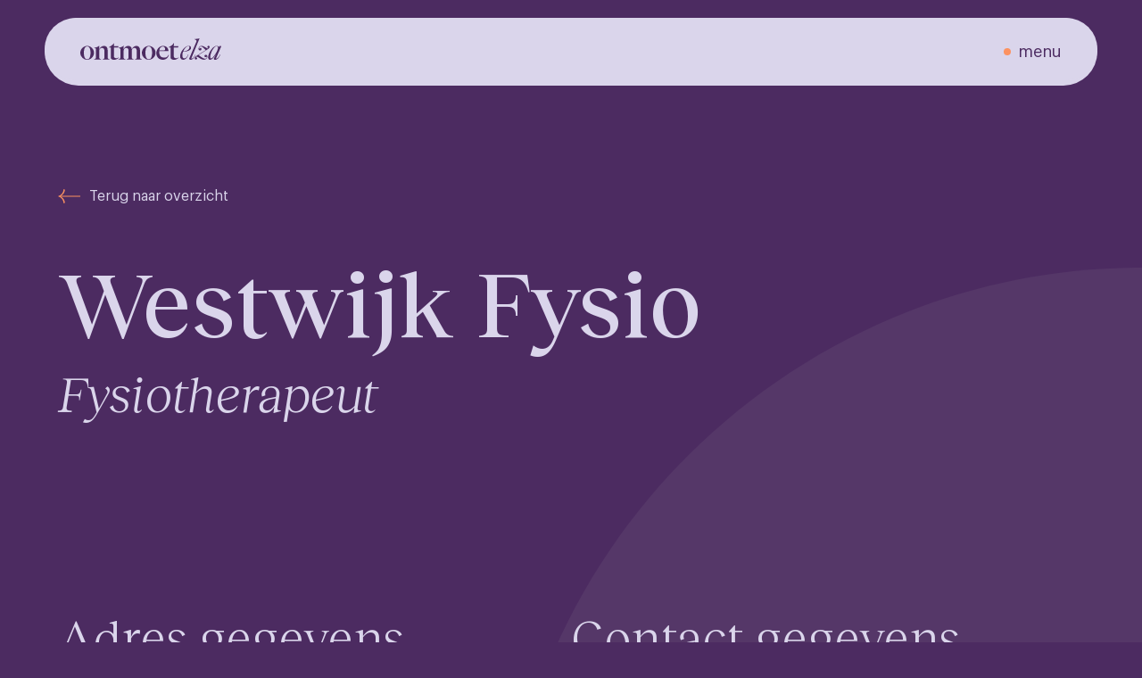

--- FILE ---
content_type: text/html; charset=UTF-8
request_url: https://ontmoetelza.nl/praktijken/westwijk-fysio/
body_size: 6233
content:
<!doctype html> <!--#####################################################################--> <!--###         Deze website is ontwikkeld door Tatof en Maibru       ###--> <!--###         Meer informatie? www.tatof.nl / www.maibru.com        ###--> <!--###                      All rights reserved                      ###--> <!--#####################################################################--><html itemscope itemtype=https://schema.org/WebPage lang=nl-NL class=preload><head><meta charset="UTF-8"><meta http-equiv="X-UA-Compatible" content="IE=edge"><meta name="viewport" content="width=device-width, user-scalable=no, initial-scale=1.0, minimum-scale=1.0, maximum-scale=1.0"><meta name="format-detection" content="telephone=no"><meta name="HandheldFriendly" content="true"><meta name="MobileOptimized" content="320"> <!--[if IEMobile]><meta http-equiv="cleartype" content="on"><![endif]--><link rel=apple-touch-icon sizes=180x180 href=https://ontmoetelza.nl/site/themes/tatof/img/fav/apple-touch-icon.png><link rel=icon type=image/png sizes=32x32 href=https://ontmoetelza.nl/site/themes/tatof/img/fav/favicon-32x32.png><link rel=icon type=image/png sizes=16x16 href=https://ontmoetelza.nl/site/themes/tatof/img/fav/favicon-16x16.png><link rel=manifest href=https://ontmoetelza.nl/site/themes/tatof/img/fav/site.webmanifest><link rel=mask-icon href=https://ontmoetelza.nl/site/themes/tatof/img/fav/safari-pinned-tab.svg color=#4C2B61><link rel="shortcut icon" href=https://ontmoetelza.nl/site/themes/tatof/img/fav/favicon.ico><meta name="msapplication-config" content="https://ontmoetelza.nl/site/themes/tatof/img/fav/browserconfig.xml"><meta name="msapplication-TileColor" content="#EBEBEB"><meta name="theme-color" content="#EBEBEB"><link rel=preload href=https://ontmoetelza.nl/site/themes/tatof/fonts/reckless/RecklessNeue-Book.woff2 as=font type=font/woff2 crossorigin><link rel=preload href=https://ontmoetelza.nl/site/themes/tatof/fonts/reckless/RecklessNeue-BookItalic.woff2 as=font type=font/woff2 crossorigin><link rel=preload href=https://ontmoetelza.nl/site/themes/tatof/fonts/reckless/RecklessNeue-Medium.woff2 as=font type=font/woff2 crossorigin><link rel=preload href=https://ontmoetelza.nl/site/themes/tatof/fonts/reckless/RecklessNeue-MediumItalic.woff2 as=font type=font/woff2 crossorigin><link rel=preload href=https://ontmoetelza.nl/site/themes/tatof/fonts/graphik/Graphik-400-Regular.woff2 as=font type=font/woff2 crossorigin><link rel=preload href=https://ontmoetelza.nl/site/themes/tatof/fonts/graphik/Graphik-400-RegularItalic.woff2 as=font type=font/woff2 crossorigin><link rel=preload href=https://ontmoetelza.nl/site/themes/tatof/fonts/graphik/Graphik-500-Medium.woff2 as=font type=font/woff2 crossorigin><link rel=preload href=https://ontmoetelza.nl/site/themes/tatof/fonts/graphik/Graphik-500-MediumItalic.woff2 as=font type=font/woff2 crossorigin><title>Westwijk Fysio &#8212; Ontmoet Elza</title><meta name='robots' content='index, follow, max-image-preview:large, max-snippet:-1, max-video-preview:-1'><link rel=canonical href=https://ontmoetelza.nl/praktijken/westwijk-fysio/ ><meta property="og:locale" content="nl_NL"><meta property="og:type" content="article"><meta property="og:title" content="Westwijk Fysio &#8212; Ontmoet Elza"><meta property="og:url" content="https://ontmoetelza.nl/praktijken/westwijk-fysio/"><meta property="og:site_name" content="Ontmoet Elza"><meta property="article:modified_time" content="2023-04-26T07:09:54+00:00"><meta property="og:image" content="https://ontmoetelza.nl/site/uploads/2022/03/ontmoetelza-opengraph-1.jpg"><meta property="og:image:width" content="1200"><meta property="og:image:height" content="630"><meta property="og:image:type" content="image/jpeg"><meta name="twitter:card" content="summary_large_image"> <script type=application/ld+json class=yoast-schema-graph>{"@context":"https://schema.org","@graph":[{"@type":"WebPage","@id":"https://ontmoetelza.nl/praktijken/westwijk-fysio/","url":"https://ontmoetelza.nl/praktijken/westwijk-fysio/","name":"Westwijk Fysio &#8212; Ontmoet Elza","isPartOf":{"@id":"https://ontmoetelza.nl/#website"},"datePublished":"2023-04-26T07:09:06+00:00","dateModified":"2023-04-26T07:09:54+00:00","breadcrumb":{"@id":"https://ontmoetelza.nl/praktijken/westwijk-fysio/#breadcrumb"},"inLanguage":"nl-NL","potentialAction":[{"@type":"ReadAction","target":["https://ontmoetelza.nl/praktijken/westwijk-fysio/"]}]},{"@type":"BreadcrumbList","@id":"https://ontmoetelza.nl/praktijken/westwijk-fysio/#breadcrumb","itemListElement":[{"@type":"ListItem","position":1,"name":"Home","item":"https://ontmoetelza.nl/"},{"@type":"ListItem","position":2,"name":"Praktijken","item":"https://ontmoetelza.nl/praktijken/"},{"@type":"ListItem","position":3,"name":"Westwijk Fysio"}]},{"@type":"WebSite","@id":"https://ontmoetelza.nl/#website","url":"https://ontmoetelza.nl/","name":"Ontmoet Elza","description":"Samenwerken begint bij ontmoeten","publisher":{"@id":"https://ontmoetelza.nl/#organization"},"alternateName":"Ontmoetingsplaats voor zorgverleners","potentialAction":[{"@type":"SearchAction","target":{"@type":"EntryPoint","urlTemplate":"https://ontmoetelza.nl/?s={search_term_string}"},"query-input":{"@type":"PropertyValueSpecification","valueRequired":true,"valueName":"search_term_string"}}],"inLanguage":"nl-NL"},{"@type":"Organization","@id":"https://ontmoetelza.nl/#organization","name":"Ontmoet Elza","url":"https://ontmoetelza.nl/","logo":{"@type":"ImageObject","inLanguage":"nl-NL","@id":"https://ontmoetelza.nl/#/schema/logo/image/","url":"https://ontmoetelza.nl/site/uploads/2022/03/ontmoetelza-opengraph-1.jpg","contentUrl":"https://ontmoetelza.nl/site/uploads/2022/03/ontmoetelza-opengraph-1.jpg","width":1200,"height":630,"caption":"Ontmoet Elza"},"image":{"@id":"https://ontmoetelza.nl/#/schema/logo/image/"}}]}</script> <link rel=alternate title="oEmbed (JSON)" type=application/json+oembed href="https://ontmoetelza.nl/wp-json/oembed/1.0/embed?url=https%3A%2F%2Fontmoetelza.nl%2Fpraktijken%2Fwestwijk-fysio%2F"><link rel=alternate title="oEmbed (XML)" type=text/xml+oembed href="https://ontmoetelza.nl/wp-json/oembed/1.0/embed?url=https%3A%2F%2Fontmoetelza.nl%2Fpraktijken%2Fwestwijk-fysio%2F&#038;format=xml"><style id=wp-img-auto-sizes-contain-inline-css>img:is([sizes=auto i],[sizes^="auto," i]){contain-intrinsic-size:3000px 1500px}
/*# sourceURL=wp-img-auto-sizes-contain-inline-css */</style><link rel=stylesheet href=https://ontmoetelza.nl/site/cache/minify/c382c.css media=all> <script src=https://ontmoetelza.nl/site/cache/minify/818c0.js></script> <link rel=https://api.w.org/ href=https://ontmoetelza.nl/wp-json/ ><link rel=alternate title=JSON type=application/json href=https://ontmoetelza.nl/wp-json/wp/v2/cpt_praktijken/3073><link rel=shortlink href='https://ontmoetelza.nl/?p=3073'>  <script>(function(h,o,t,j,a,r){
        h.hj=h.hj||function(){(h.hj.q=h.hj.q||[]).push(arguments)};
        h._hjSettings={hjid:3251869,hjsv:6};
        a=o.getElementsByTagName('head')[0];
        r=o.createElement('script');r.async=1;
        r.src=t+h._hjSettings.hjid+j+h._hjSettings.hjsv;
        a.appendChild(r);
    })(window,document,'https://static.hotjar.com/c/hotjar-','.js?sv=');</script>  <script async src="https://www.googletagmanager.com/gtag/js?id=G-04257C2DGT"></script> <script>window.dataLayer = window.dataLayer || [];
  function gtag(){dataLayer.push(arguments);}
  gtag('js', new Date());

  gtag('config', 'G-04257C2DGT');</script> <style>#pageloader{
                position: fixed;
                left: 0; right: 0; bottom: 0; top: 0;
                width: 100%; height: 100%;
                z-index: 99999;
                background: rgba(76,43,97,1);
            }</style></head><body class="wp-singular cpt_praktijken-template-default single single-cpt_praktijken postid-3073 wp-embed-responsive wp-theme-tatof"> <script>//pageloader script
            var myDiv = document.createElement("div");
            myDiv.id = 'pageloader';
            document.body.appendChild(myDiv);</script> <div class="content100 header100"><div class="content header"><a href=/ title="Westwijk Fysio &#8212; Ontmoet Elza" class=logo> <reader>Logo Ontmoet Elza</reader> <?xml version="1.0" encoding="utf-8"?><svg version=1.1 id=Layer_1 xmlns=http://www.w3.org/2000/svg xmlns:xlink=http://www.w3.org/1999/xlink x=0px y=0px viewBox="0 0 264 40" style="enable-background:new 0 0 264 40;" xml:space=preserve><style>.st0{fill:#DAD5EB;}</style><path class=st0 d="M12.9,40C6.2,40,0,34.1,0,27c0-7.1,6.2-12.9,12.9-12.9c6.7,0,12.8,5.9,12.8,12.9C25.7,34.1,19.6,40,12.9,40z M12.9,39c4.3,0,6.2-4.6,6.2-12c0-7.4-1.9-11.9-6.2-11.9c-4.3,0-6.2,4.6-6.2,11.9S8.5,39,12.9,39z"/> <path class=st0 d="M41.7,39.5v-0.4c3.1-0.4,3.5-2.3,3.5-2.9V23.6c0-3.7-1.5-5.8-4.5-5.8c-1.2,0-2.3,0.4-3.2,1.1 c-0.9,0.7-1.6,1.7-1.8,2.8c-0.2,0.9-0.3,1.9-0.3,2.8v11.6c0,0.6,0.5,2.5,3.6,2.9v0.4H25.8v-0.4c3.1-0.4,3.5-2.3,3.5-2.9V19.9 c0-0.6-0.6-1.5-3.6-2v-0.3c3.9-0.3,8.1-2.1,9.7-3.9h0.2l-0.2,7.1c1.3-3.3,4.7-6.8,9.1-6.8c4.1,0,6.7,3,6.7,7.8v14.3 c0,0.6,0.5,2.5,3.6,2.9v0.4H41.7z"/> <path class=st0 d="M67.9,37.2c1.6,0,3-0.9,4.1-1.8l0.1,0.9c-2.3,2.3-5.4,3.7-8.7,3.8c-3.9,0-6.3-2-6.3-3.8 c0-3.2,0.1-19.3,0.1-19.3h-3.3v-0.8c3-1.3,7.4-4.3,9.1-7.4h0.2L63,14.6h8.6l-0.8,2.3H63v17C63,36,65.5,37.2,67.9,37.2z"/> <path class=st0 d="M102.2,39.5v-0.4c3.1-0.4,3.5-2.3,3.5-2.9V23.6c0-3.7-1.4-5.8-4.3-5.8c-2.1,0-4,1.4-4.8,3.9 c-0.2,0.9-0.3,1.9-0.2,2.8v11.6c0,0.6,0.5,2.5,3.5,2.9v0.4H86.8v-0.4c3.1-0.4,3.6-2.3,3.6-2.9V23.6c0-3.7-1.4-5.8-4.3-5.8 c-2.1,0-4,1.4-4.7,3.9c-0.2,0.9-0.3,1.9-0.3,2.8v11.6c0,0.6,0.5,2.5,3.6,2.9v0.4H71.5v-0.4c3.1-0.4,3.5-2.3,3.5-2.9V19.9 c0-0.6-0.6-1.5-3.6-2v-0.3c3.9-0.3,8.1-2.1,9.7-3.9h0.2c-0.1,0.9-0.2,5.6-0.2,7.1c1.2-3.3,4.4-6.8,8.7-6.8c3.9,0,6.4,2.4,6.6,6.8 c1.2-3.3,4.4-6.8,8.8-6.8c4,0,6.6,3,6.6,7.8v14.3c0,0.6,0.5,2.5,3.6,2.9v0.4H102.2z"/> <path class=st0 d="M128.2,40c-6.7,0-12.9-5.9-12.9-13c0-7.1,6.2-12.9,12.9-12.9S141,19.9,141,27C141,34.1,134.9,40,128.2,40z M128.2,39c4.3,0,6.2-4.6,6.2-12c0-7.4-1.9-11.9-6.2-11.9c-4.3,0-6.2,4.6-6.2,11.9S123.8,39,128.2,39z"/> <path class=st0 d="M157.8,36c3.8-0.1,6.1-2.1,7.5-5.4l0.8,0.2c-1.3,4.9-5.4,9.2-11.6,9.2c-7,0-12.2-5.2-12.1-12.4 c0-6.9,5.5-13.5,12.7-13.5c6.2,0,10.1,4.2,9.8,9.6l-17.1-0.1v0.8C147.6,32.7,151.1,36.1,157.8,36z M147.9,22.6l8.5-0.2 c1.3,0,2.5-0.3,2.5-1.7c0-2.9-1.2-5.5-4.6-5.5C150.8,15.5,148.5,18.3,147.9,22.6z"/> <path class=st0 d="M180,37.2c1.6,0,3-0.9,4.1-1.8l0.1,0.9c-2.3,2.3-5.4,3.7-8.7,3.8c-3.9,0-6.3-2-6.3-3.8c0-3.2,0.1-19.3,0.1-19.3 H166v-0.8c3-1.3,7.4-4.3,9.1-7.4h0.2l-0.1,5.9h8.6l-0.8,2.3h-7.8v17C175.2,36,177.7,37.2,180,37.2z"/> <g class=elza> <path class=st0 d="M207.4,17.5c0,5.4-8.1,7.3-14.9,7.4c-0.9,2.1-1.4,4.4-1.4,6.7c0,3.7,1.2,5.8,3.7,5.8c3.4,0,5.7-3.2,7.2-7.5 l0.5,0.3c-1.1,4.3-4.8,9.8-9.8,9.8c-3.7,0-5.7-2.7-5.7-6.5c0-8.2,8.6-19.5,16.1-19.5C205.7,14,207.4,15.2,207.4,17.5z M192.7,24.3 c5.8-0.3,11.6-2.9,11.6-7.6c0-1.3-0.6-2.1-1.8-2.1C199.1,14.6,195,18.9,192.7,24.3L192.7,24.3z"/> <path class=st0 d="M217.3,6.5c0.3-0.6,0.5-1.3,0.5-2c0-0.8-0.9-1.3-4-2.8l0.4-0.4c3.1-0.1,6.1-0.5,9-1.3l0.1,0.1l-15.1,36.6 c-0.2,0.5-0.4,1.2,0.4,1.2c1.7,0,4.4-2.4,6.9-7.8l0.4,0.4c-2,5.2-5.8,9.6-9.5,9.6c-2.5,0-2.6-2-2.3-2.7L217.3,6.5z"/> <path class=st0 d="M227,20.1c0,0.7-0.3,1.3-0.8,1.8c-0.5,0.5-1.2,0.7-1.8,0.7c-0.8,0-1.6-0.4-2.2-1c-0.6-0.6-0.9-1.4-0.8-2.3 c0-2.8,2.6-5.3,5.9-5.3c4.2,0,9.1,4.7,11.3,4.7c0.5,0,0.8-0.3,0.8-0.7c0-0.6-1.3-0.3-1.3-1.9c0-0.3,0-0.5,0.1-0.8 c0.1-0.2,0.2-0.5,0.4-0.7c0.2-0.2,0.4-0.3,0.7-0.5c0.2-0.1,0.5-0.2,0.8-0.2c0.3,0,0.6,0.1,0.8,0.2c0.3,0.1,0.5,0.3,0.7,0.5 c0.2,0.2,0.4,0.4,0.5,0.7c0.1,0.3,0.1,0.5,0.1,0.8c0,1.6-1.5,3-3.1,4l-17.6,11c4.4,3.4,9.2,7,12.1,7c1.5,0,3.5-1.4,3.5-3.1 c0-0.4-0.2-0.8-0.4-0.8c-0.6,0-0.8,1-2.3,1c-0.5,0-1-0.2-1.3-0.6c-0.4-0.4-0.6-0.8-0.6-1.4c0-0.3,0.1-0.7,0.2-1 c0.1-0.3,0.3-0.6,0.6-0.8c0.2-0.2,0.5-0.4,0.9-0.5c0.3-0.1,0.7-0.2,1-0.1c1.6,0,2.8,1.2,2.8,3.3c0,3-2.8,5.8-6.6,5.8 c-5.3,0-10.9-5.7-13.2-5.7c-0.8,0-1.2,0.4-1.2,1c0,1,1.8,0,1.8,2.1c0,0.3-0.1,0.6-0.2,0.8c-0.1,0.3-0.3,0.5-0.5,0.7 c-0.2,0.2-0.4,0.3-0.7,0.5c-0.3,0.1-0.5,0.2-0.8,0.2c-0.3,0-0.6-0.1-0.9-0.2c-0.3-0.1-0.5-0.3-0.7-0.5c-0.2-0.2-0.4-0.5-0.5-0.7 c-0.1-0.3-0.1-0.6-0.1-0.9c0-1.3,0.4-2.8,3.9-5l16.6-10.3c-4.1-3.9-6.5-6.8-9.1-6.8c-1.3,0-3.2,1.5-3.2,3.3c0,0.5,0.2,0.7,0.5,0.7 c0.7,0,0.7-1.1,2.1-1.1C226.4,17.9,227,19.1,227,20.1z"/> <path class=st0 d="M264,14.9l-9.5,21.8c-0.2,0.5-0.4,1.2,0.4,1.2c1.7,0,4.3-2.5,6.9-7.9l0.5,0.5c-2.1,5.1-5.7,9.6-9.7,9.6 c-2.5,0-2.7-2-2.3-2.7l6-12C253.8,30.6,248.1,40,243,40c-2,0-3.6-1.3-3.6-4.5c0-7.8,8.9-21.5,15.9-21.5c2.3,0,3.8,1.3,4.2,2.6 l0.8-1.8C261.8,13.9,263.6,14.2,264,14.9z M243.4,34.8c0,1.6,0.4,2.7,1.6,2.7c3.7,0,12.8-14.5,12.8-19.6c0-2-0.6-3.4-2.3-3.4 C250.2,14.5,243.4,27.6,243.4,34.8L243.4,34.8z"/> </g> </svg> </a><div class=mobmenu-btn> <span tabindex=0 class=on>menu</span> <span tabindex=0 class=off>sluiten</span></div><div class=mobmenuholder><div class=mobmenuinner><ul id=menu-hoofdmenu class=mobmenu><li id=menu-item-3635 class="menu-item menu-item-type-custom menu-item-object-custom menu-item-3635"><a href=https://ontmoetelza.nl/zorgverleners/ >Ontmoet zorgverleners</a></li> <li id=menu-item-3636 class="menu-item menu-item-type-custom menu-item-object-custom menu-item-3636"><a href=https://ontmoetelza.nl/praktijken/ >Zoek op praktijken</a></li> <li id=menu-item-3637 class="menu-item menu-item-type-custom menu-item-object-custom menu-item-3637"><a href=https://ontmoetelza.nl/wsv/ >Bekijk de WSV&#8217;s</a></li> <li id=menu-item-2748 class="menu-item menu-item-type-post_type menu-item-object-page menu-item-2748"><a href=https://ontmoetelza.nl/aanmelden/ >Meld je aan</a></li></ul></div></div></div></div><div class="content100 single100 single100-zorgprogramma invertColorRevert wow fadeInUp" data-wow-duration=1200ms data-wow-delay=400ms><div class="content single"><div class=titlebox> <a class=getback href=https://ontmoetelza.nl/praktijken/ title="Terug naar overzicht"> <svg id=Layer_1 data-name="Layer 1" xmlns=http://www.w3.org/2000/svg viewBox="0 0 25 16"> <path d=M3.125,8.5c2.70873,1.05185,4.25342,3.6602,4.6875,6.8335A6.84305,6.84305,0,0,0,6.39479,16,9.34555,9.34555,0,0,0,0,8,9.34563,9.34563,0,0,0,6.39479,0,6.84258,6.84258,0,0,0,7.8125.66651C7.37843,3.83976,5.83367,6.4481,3.125,7.5H25v1Z style="fill: #fc9261;fill-rule: evenodd"/> </svg> Terug naar overzicht </a><h1 class="thetitle">Westwijk Fysio</h1><span class=programmacat>Fysiotherapeut<span class=comma>, </span></span></div><div class=guten></div><div class=contactHolder><h3 class="thetitle">Adres gegevens</h3> <span class=adres>Kamillelaan 1d<br> 1187 ER Amstelveen<br> <br> Locatie Westwijk Centrum<br> Westwijkstraat 2a<br> 1187 LR Amstelveen</span></div><div class=contactHolder><h3 class="thetitle">Contact gegevens</h3> <span class=website>Telefoonnummer: <a href=tel:0206456744 target=_blank>020 - 6456744</a></span> <script>mailfront=('info');
                            mailback=('fysiotherapiewestwijk.nl');
                            document.write('<span class=website>E-mailadres: <a href="mailto:' + mailfront + '@' + mailback + '" class=mail target=_blank title="Stuur een mail">' + mailfront + '@' + mailback + '</a></span>');</script> <span class=website>Website: <a href=https://www.fysiotherapiewestwijk.nl target=_blank>www.fysiotherapiewestwijk.nl</a></span></div></div></div><div class="content100 bottomsingle100 bottomsingle100-zorgprogramma waveholder-top"> <svg class=wave preserveAspectRatio=none width=100% height=100% data-name="Layer 1" xmlns=http://www.w3.org/2000/svg viewBox="0 0 24 24"> <path d=M24,19.145C20.914,7.307,16.67643,0,12,0S3.086,7.307,0,19.145V24H24Z /> </svg><div class="content bottomsingle wow fadeInUp" data-wow-duration=1200ms data-wow-delay=400ms><div class=ambassadeursHolder><h3 class="thetitle">Medewerkers</h3><a href=https://ontmoetelza.nl/zorgverleners/eveline_van_es/ title="Eveline van Es &#8211; Wegman" class=zorgverlenerItem><h2>Eveline van Es &#8211; Wegman</h2><h4 class="typezorg">Fysiotherapeut<span class=comma>, </span></h4><span class=locatie><span class=tit>Locatie: </span>Amstelveen<span class=comma>, </span>Bovenkerk - Westwijk Noord<span class=comma>, </span>Westwijk Zuid<span class=comma>, </span></span><span class=praktijk><span class=tit>Praktijk: </span>Westwijk Fysio<span class=comma>, </span></span><div class=imgholder><img width=365 height=460 src=https://ontmoetelza.nl/site/uploads/2022/02/eveline-van-es.001-365x460.jpeg class="attachment-medium size-medium wp-post-image" alt decoding=async loading=lazy srcset="https://ontmoetelza.nl/site/uploads/2022/02/eveline-van-es.001-365x460.jpeg 365w, https://ontmoetelza.nl/site/uploads/2022/02/eveline-van-es.001-71x90.jpeg 71w, https://ontmoetelza.nl/site/uploads/2022/02/eveline-van-es.001.jpeg 452w" sizes="auto, (max-width: 365px) 100vw, 365px"></div> </a> <a href=https://ontmoetelza.nl/zorgverleners/margot_de_boer/ title="Margot de Boer" class=zorgverlenerItem><h2>Margot de Boer</h2><h4 class="typezorg">Fysiotherapeut<span class=comma>, </span></h4><span class=locatie><span class=tit>Locatie: </span>Amstelveen<span class=comma>, </span>Bovenkerk - Westwijk Noord<span class=comma>, </span>Westwijk Zuid<span class=comma>, </span></span><span class=praktijk><span class=tit>Praktijk: </span>Westwijk Fysio<span class=comma>, </span></span><div class=imgholder><img width=365 height=460 src=https://ontmoetelza.nl/site/uploads/2022/02/margrot-de-boer-365x460.png class="attachment-medium size-medium wp-post-image" alt decoding=async loading=lazy srcset="https://ontmoetelza.nl/site/uploads/2022/02/margrot-de-boer-365x460.png 365w, https://ontmoetelza.nl/site/uploads/2022/02/margrot-de-boer-71x90.png 71w, https://ontmoetelza.nl/site/uploads/2022/02/margrot-de-boer.png 452w" sizes="auto, (max-width: 365px) 100vw, 365px"></div> </a> <a href=https://ontmoetelza.nl/zorgverleners/ton_koopman/ title="Ton Koopman" class=zorgverlenerItem><h2>Ton Koopman</h2><h4 class="typezorg">Fysiotherapeut<span class=comma>, </span></h4><span class=locatie><span class=tit>Locatie: </span>Amstelveen<span class=comma>, </span>Bovenkerk - Westwijk Noord<span class=comma>, </span>Westwijk Zuid<span class=comma>, </span></span><span class=praktijk><span class=tit>Praktijk: </span>Westwijk Fysio<span class=comma>, </span></span><div class=imgholder><img width=365 height=460 src=https://ontmoetelza.nl/site/uploads/2022/02/ton-koopman.001-365x460.jpeg class="attachment-medium size-medium wp-post-image" alt decoding=async loading=lazy srcset="https://ontmoetelza.nl/site/uploads/2022/02/ton-koopman.001-365x460.jpeg 365w, https://ontmoetelza.nl/site/uploads/2022/02/ton-koopman.001-71x90.jpeg 71w, https://ontmoetelza.nl/site/uploads/2022/02/ton-koopman.001.jpeg 452w" sizes="auto, (max-width: 365px) 100vw, 365px"></div> </a> <a href=https://ontmoetelza.nl/zorgverleners/ellen-koeman/ title="Ellen Koeman" class=zorgverlenerItem><h2>Ellen Koeman</h2><h4 class="typezorg">Fysiotherapeut<span class=comma>, </span></h4><span class=locatie><span class=tit>Locatie: </span>Amstelveen<span class=comma>, </span>Westwijk Zuid<span class=comma>, </span></span><span class=praktijk><span class=tit>Praktijk: </span>Westwijk Fysio<span class=comma>, </span></span><div class=imgholder><img width=345 height=460 src=https://ontmoetelza.nl/site/uploads/2022/02/foto-site-Ellen-min-345x460.jpeg class="attachment-medium size-medium wp-post-image" alt decoding=async loading=lazy srcset="https://ontmoetelza.nl/site/uploads/2022/02/foto-site-Ellen-min-345x460.jpeg 345w, https://ontmoetelza.nl/site/uploads/2022/02/foto-site-Ellen-min-825x1100.jpeg 825w, https://ontmoetelza.nl/site/uploads/2022/02/foto-site-Ellen-min-768x1024.jpeg 768w, https://ontmoetelza.nl/site/uploads/2022/02/foto-site-Ellen-min-1152x1536.jpeg 1152w, https://ontmoetelza.nl/site/uploads/2022/02/foto-site-Ellen-min-1536x2048.jpeg 1536w, https://ontmoetelza.nl/site/uploads/2022/02/foto-site-Ellen-min-67x90.jpeg 67w, https://ontmoetelza.nl/site/uploads/2022/02/foto-site-Ellen-min.jpeg 1540w" sizes="auto, (max-width: 345px) 100vw, 345px"></div> </a> <a href=https://ontmoetelza.nl/zorgverleners/mirthe-verburg/ title="Mirthe Verburg" class=zorgverlenerItem><h2>Mirthe Verburg</h2><h4 class="typezorg">Fysiotherapeut<span class=comma>, </span></h4><span class=locatie><span class=tit>Locatie: </span>Amstelveen<span class=comma>, </span>Westwijk Zuid<span class=comma>, </span></span><span class=praktijk><span class=tit>Praktijk: </span>Westwijk Fysio<span class=comma>, </span></span><div class=imgholder><img width=368 height=460 src=https://ontmoetelza.nl/site/uploads/2022/02/mirthe-verburg-min-368x460.jpeg class="attachment-medium size-medium wp-post-image" alt decoding=async loading=lazy srcset="https://ontmoetelza.nl/site/uploads/2022/02/mirthe-verburg-min-368x460.jpeg 368w, https://ontmoetelza.nl/site/uploads/2022/02/mirthe-verburg-min-880x1100.jpeg 880w, https://ontmoetelza.nl/site/uploads/2022/02/mirthe-verburg-min-768x960.jpeg 768w, https://ontmoetelza.nl/site/uploads/2022/02/mirthe-verburg-min-1229x1536.jpeg 1229w, https://ontmoetelza.nl/site/uploads/2022/02/mirthe-verburg-min-1638x2048.jpeg 1638w, https://ontmoetelza.nl/site/uploads/2022/02/mirthe-verburg-min-72x90.jpeg 72w, https://ontmoetelza.nl/site/uploads/2022/02/mirthe-verburg-min-scaled.jpeg 1680w" sizes="auto, (max-width: 368px) 100vw, 368px"></div> </a></div></div></div><div class="content100 footersmall100"><div class="content footersmall"><div class=copyright> &copy; 2026 <a href=https://ontmoetelza.nl/ >Ontmoet Elza</a></div><ul id=menu-voorwaarden class=voorwaardenmenu><li id=menu-item-65 class="menu-item menu-item-type-custom menu-item-object-custom menu-item-65"><a href=https://ontmoetelza.nl/privacy-statement/ >Privacy statement</a></li> <li id=menu-item-64 class="menu-item menu-item-type-custom menu-item-object-custom menu-item-64"><a href=https://ontmoetelza.nl/disclaimer/#>Disclaimer</a></li></ul></div></div> <script type=speculationrules>{"prefetch":[{"source":"document","where":{"and":[{"href_matches":"/*"},{"not":{"href_matches":["/wp-*.php","/wp-admin/*","/site/uploads/*","/site/*","/site/plugins/*","/site/themes/tatof/*","/*\\?(.+)"]}},{"not":{"selector_matches":"a[rel~=\"nofollow\"]"}},{"not":{"selector_matches":".no-prefetch, .no-prefetch a"}}]},"eagerness":"conservative"}]}</script> <script src=https://ontmoetelza.nl/site/cache/minify/a9107.js></script> <script id=bodhi_svg_inline-js-extra>var svgSettings = {"skipNested":""};
//# sourceURL=bodhi_svg_inline-js-extra</script> <script src=https://ontmoetelza.nl/site/cache/minify/6b498.js></script> <script id=bodhi_svg_inline-js-after>cssTarget={"Bodhi":"img.style-svg","ForceInlineSVG":"style-svg"};ForceInlineSVGActive="false";frontSanitizationEnabled="on";
//# sourceURL=bodhi_svg_inline-js-after</script> <script src=https://ontmoetelza.nl/site/cache/minify/ea6fc.js></script> <script id=scripts-js-extra>var app = {"admin_url":"https://ontmoetelza.nl/wp-admin/admin-ajax.php"};
//# sourceURL=scripts-js-extra</script> <script src=https://ontmoetelza.nl/site/cache/minify/31496.js></script> </body></html>

--- FILE ---
content_type: text/css
request_url: https://ontmoetelza.nl/site/cache/minify/c382c.css
body_size: 24885
content:

/*! 
	Theme Name: Tatof
	Theme URI: https://tatof.nl
	Description: Theme build by Tatof, Voor vragen mail naar info@tatof.nl
	Version: 1.33.7
	Author: Tatof
	Author URI: http://tatof.nl
	Tags: HTML5, CSS3
*/
html,body,div,span,applet,object,iframe,h1,h2,h3,h4,h5,h6,p,blockquote,pre,a,abbr,acronym,address,big,cite,code,del,dfn,em,img,ins,kbd,q,s,samp,small,strike,strong,sub,sup,tt,var,b,u,i,center,dl,dt,dd,ol,ul,li,fieldset,form,label,legend,table,caption,tbody,tfoot,thead,tr,th,td,article,aside,canvas,details,embed,figure,figcaption,footer,header,hgroup,menu,nav,output,ruby,section,summary,time,mark,audio,video{margin:0;padding:0;border:0;font-size:100%;font:inherit;vertical-align:baseline;-webkit-tap-highlight-color:rgba(255, 255, 255, 0)}article,aside,details,figcaption,figure,footer,header,hgroup,menu,nav,section{display:block}body{line-height:1}*{max-height:999999px}ol,ul{list-style:none}blockquote,q{quotes:none}blockquote::before,blockquote::after,q::before,q::after{content:'';content:none}table{border-collapse:collapse;border-spacing:0}img{border:0}button,input,select,textarea{font-size:100%;margin:0;vertical-align:baseline;*vertical-align:middle}input[type="checkbox"],input[type="radio"]{-webkit-box-sizing:border-box;box-sizing:border-box;padding:0;*height:13px;*width:13px}textarea{overflow:auto;vertical-align:top}.oldbrowser{width:100%;background:#333;color:#fff;text-align:center;display:block;padding:15px
0px;position:fixed;bottom:0;left:0;right:0}.oldbrowser a:hover,
.oldbrowser
a{color:#fff;text-decoration:underline}@font-face{font-family:'RecklessNeue';font-display:block;font-weight:400;src:url('/site/themes/tatof/fonts/reckless/RecklessNeue-Book.woff2') format('woff2'), url('/site/themes/tatof/fonts/reckless/RecklessNeue-Book.woff') format('woff')}@font-face{font-family:'RecklessNeue';font-display:block;font-weight:400;font-style:italic;src:url('/site/themes/tatof/fonts/reckless/RecklessNeue-BookItalic.woff2') format('woff2'), url('/site/themes/tatof/fonts/reckless/RecklessNeue-BookItalic.woff') format('woff')}@font-face{font-family:'RecklessNeue';font-display:block;font-weight:500;src:url('/site/themes/tatof/fonts/reckless/RecklessNeue-Medium.woff2') format('woff2'), url('/site/themes/tatof/fonts/reckless/RecklessNeue-Medium.woff') format('woff')}@font-face{font-family:'RecklessNeue';font-display:block;font-weight:500;font-style:italic;src:url('/site/themes/tatof/fonts/reckless/RecklessNeue-MediumItalic.woff2') format('woff2'), url('/site/themes/tatof/fonts/reckless/RecklessNeue-MediumItalic.woff') format('woff')}@font-face{font-family:'Graphik';font-display:block;font-weight:400;src:url('/site/themes/tatof/fonts/graphik/Graphik-400-Regular.woff2') format('woff2'), url('/site/themes/tatof/fonts/graphik/Graphik-400-Regular.woff') format('woff')}@font-face{font-family:'Graphik';font-display:block;font-weight:400;font-style:italic;src:url('/site/themes/tatof/fonts/graphik/Graphik-400-RegularItalic.woff2') format('woff2'), url('/site/themes/tatof/fonts/graphik/Graphik-400-RegularItalic.woff') format('woff')}@font-face{font-family:'Graphik';font-display:block;font-weight:500;src:url('/site/themes/tatof/fonts/graphik/Graphik-500-Medium.woff2') format('woff2'), url('/site/themes/tatof/fonts/graphik/Graphik-500-Medium.woff') format('woff')}@font-face{font-family:'Graphik';font-display:block;font-weight:500;font-style:italic;src:url('/site/themes/tatof/fonts/graphik/Graphik-500-MediumItalic.woff2') format('woff2'), url('/site/themes/tatof/fonts/graphik/Graphik-500-MediumItalic.woff') format('woff')}.content100{width:100%;float:left;display:-webkit-box;display:-ms-flexbox;display:flex;-ms-flex-wrap:wrap;flex-wrap:wrap;-webkit-box-pack:center;-ms-flex-pack:center;justify-content:center;-webkit-box-align:start;-ms-flex-align:start;align-items:flex-start}.content{max-width:2100px;width:100%}.mainpadding{padding:120px
30px}.transition{-webkit-transition:300ms ease-in-out all;transition:300ms ease-in-out all}.noselect{-webkit-touch-callout:none;-webkit-user-select:none;-moz-user-select:none;-ms-user-select:none;user-select:none}.hide{display:none}.clear{clear:both}.clearboth{width:100%;clear:both}.preload,
.preload
*{-webkit-transition:none !important;transition:none !important}.mainfont{font-family:Graphik,Arial,Helvetica,Verdana,sans-serif}.subfont{font-family:RecklessNeue,Arial,Helvetica,Verdana,sans-serif}.bold,.semibold,.medium{font-weight:500}.regular,.light{font-weight:400}.italic{font-style:italic}::-moz-selection{background:#402052;color:#fff}::selection{background:#402052;color:#fff}::-webkit-input-placeholder{font-family:Graphik,Arial,Helvetica,Verdana,sans-serif;font-weight:400;font-size:15px;color:#908e8e;overflow:visible}::-moz-placeholder{font-family:Graphik,Arial,Helvetica,Verdana,sans-serif;font-weight:400;font-size:15px;color:#908e8e;overflow:visible}::-ms-input-placeholder{font-family:Graphik,Arial,Helvetica,Verdana,sans-serif;font-weight:400;font-size:15px;color:#908e8e;overflow:visible}::placeholder{font-family:Graphik,Arial,Helvetica,Verdana,sans-serif;font-weight:400;font-size:15px;color:#908e8e;overflow:visible}::-ms-clear{display:none !important}body{--gray-light:#EBEBEB;--pink:#4C2B61;--pink-light:#DAD5EB;--pink-extra-light:#E2DDE6;--orange:#FC9261;--orange-light:#FEE5D9;--black:#151515;--gray-light-d1:#ccc;--pink-d1:#2b1837;--pink-light-d1:#b5acd7;--pink-extra-light-d1:#c4bacc;--orange-d1:#fb6925;--orange-light-d1:#fcbc9d;--pink-l1:#6d3e8b;--pink-light-l1:#fff}::-webkit-scrollbar{width:16px}::-webkit-scrollbar-track{background:#e1e2e4;border-radius:100vw;margin:0}::-webkit-scrollbar-thumb{background:#9699a0;border:4px
solid #e1e2e4;border-radius:100vw;-webkit-transition:300ms ease-in-out all;transition:300ms ease-in-out all}::-webkit-scrollbar-thumb:hover{background:var(--pink)}.hl{font-family:RecklessNeue,Arial,Helvetica,Verdana,sans-serif;font-weight:500;color:var(--pink-light);font-size:6.5rem;line-height:1}@media only screen and (max-width: 1200px){.hl{font-size:5.375rem}}@media only screen and (max-width: 1040px){.hl{font-size:3.5rem}}@media only screen and (max-width: 760px){.hl{font-size:2.625rem}}@media only screen and (max-width: 360px){.hl{font-size:1.875rem}}.hl
em{font-style:italic;font-weight:400}.hm{font-family:RecklessNeue,Arial,Helvetica,Verdana,sans-serif;font-weight:500;color:var(--pink-light);font-size:3.5rem;line-height:1.1}@media only screen and (max-width: 1040px){.hm{font-size:2.5rem}}@media only screen and (max-width: 760px){.hm{font-size:2rem}}@media only screen and (max-width: 360px){.hm{font-size:1.625rem}}.hm
em{font-style:italic;font-weight:400}.hm-sm{font-family:RecklessNeue,Arial,Helvetica,Verdana,sans-serif;font-weight:500;color:var(--pink-light);font-size:3.5rem;line-height:1}@media only screen and (max-width: 1360px){.hm-sm{font-size:2.875rem}}@media only screen and (max-width: 1040px){.hm-sm{font-size:2.5rem}}@media only screen and (max-width: 760px){.hm-sm{font-size:2rem}}@media only screen and (max-width: 360px){.hm-sm{font-size:1.625rem}}.hm-sm
em{font-style:italic;font-weight:400}.hs{font-family:RecklessNeue,Arial,Helvetica,Verdana,sans-serif;font-weight:500;color:var(--pink-light);font-size:2rem;line-height:1.1}@media only screen and (max-width: 1040px){.hs{font-size:2rem}}@media only screen and (max-width: 760px){.hs{font-size:1.5rem}}@media only screen and (max-width: 360px){.hs{font-size:1.313rem}}.hs
em{font-style:italic;font-weight:400}.hxs{font-family:RecklessNeue,Arial,Helvetica,Verdana,sans-serif;font-weight:500;color:var(--pink-light);font-size:1.5rem;line-height:1}@media only screen and (max-width: 1040px){.hxs{font-size:1.5rem}}@media only screen and (max-width: 760px){.hxs{font-size:1.25rem}}@media only screen and (max-width: 360px){.hxs{font-size:1.188rem}}.hxs
em{font-style:italic;font-weight:400}.pm-clean{font-family:Graphik,Arial,Helvetica,Verdana,sans-serif;font-size:1rem;line-height:2rem;color:var(--pink-light)}.pm{font-family:Graphik,Arial,Helvetica,Verdana,sans-serif;font-size:1rem;line-height:2rem;color:var(--pink-light)}.ps{font-family:Graphik,Arial,Helvetica,Verdana,sans-serif;font-size:0.938rem;line-height:1.75rem;color:var(--pink-light)}@media only screen and (max-width: 1040px){.ps{font-size:0.875rem;line-height:1.75rem}}.btnorb{font-family:Graphik,Arial,Helvetica,Verdana,sans-serif;font-size:1rem;line-height:2rem;font-weight:500;text-decoration:none;color:var(--pink-light);margin:0
15px 15px 0;display:-webkit-inline-box;display:-ms-inline-flexbox;display:inline-flex;-webkit-box-pack:start;-ms-flex-pack:start;justify-content:flex-start;-webkit-box-align:center;-ms-flex-align:center;align-items:center;cursor:pointer}.btnorb
icon{background:var(--orange);border-radius:50px;width:40px;height:40px;display:-webkit-box;display:-ms-flexbox;display:flex;-webkit-box-pack:center;-ms-flex-pack:center;justify-content:center;-webkit-box-align:center;-ms-flex-align:center;align-items:center;-ms-flex-wrap:wrap;flex-wrap:wrap;position:relative;margin-right:10px}.btnorb icon
svg{height:auto;width:25px}.btnorb
span{position:relative;left:0;-webkit-transition:400ms ease-in-out all;transition:400ms ease-in-out all}.btnorb:hover,.btnorb:active{color:var(--pink-light-l1)}.btnorb:hover span,
.btnorb:active
span{left:5px}.btn{display:-webkit-box;display:-ms-flexbox;display:flex;-webkit-box-pack:center;-ms-flex-pack:center;justify-content:center;-webkit-box-align:center;-ms-flex-align:center;align-items:center;-ms-flex-wrap:wrap;flex-wrap:wrap;margin:15px;font-family:Graphik,Arial,Helvetica,Verdana,sans-serif;font-size:1rem;line-height:2rem;color:var(--pink-light);font-weight:500;color:var(--pink);background:var(--orange);padding:18px
34px;border-radius:60px;cursor:pointer;-webkit-touch-callout:none;-webkit-user-select:none;-moz-user-select:none;-ms-user-select:none;user-select:none;isolation:isolate;position:relative;overflow:hidden}@media only screen and (max-width: 580px){.btn{padding:14px
26px;font-size:0.938rem;margin:8px
0 8px 8px}}.btn::after{content:"";display:block;position:absolute;z-index:-1;width:100%;height:150%;left:0;top:-25%;bottom:-25%;right:0;background:var(--orange-d1);border-radius:60px;-webkit-transform:scale(0);transform:scale(0);-webkit-transition:400ms ease-in-out all;transition:400ms ease-in-out all}.btn:hover::after,.btn:active::after{-webkit-transform:scale(1);transform:scale(1)}.btn-pink{color:#fff;background:var(--pink)}.btn-pink::after{background:var(--pink-d1)}.btn-orange{color:var(--pink);background:var(--orange)}.btn-orange::after{background:var(--orange-d1)}.btn-pinklight{color:var(--pink);background:var(--pink-light)}.btn-pinklight::after{background:var(--pink-light-l1)}.slick-arrow{position:absolute;top:50%;-webkit-transform:translate(0, -50%);transform:translate(0, -50%);font-size:44px;z-index:3;cursor:pointer;color:#fff;height:35px;width:35px;text-align:center;background:transparent;opacity:0.4;-webkit-transition:300ms ease-in-out all;transition:300ms ease-in-out all;display:-webkit-box;display:-ms-flexbox;display:flex;-ms-flex-wrap:wrap;flex-wrap:wrap;-webkit-box-pack:center;-ms-flex-pack:center;justify-content:center;-webkit-box-align:center;-ms-flex-align:center;align-items:center}.slick-arrow:hover,.slick-arrow:active{opacity:1}.prevarrow{left:10px}.nextarrow{right:10px}.slick-slider
*{outline:0
!important}body#tinymce.content{max-width:100%;width:auto}.guten *,
.editor-styles-wrapper
*{font-family:Graphik,Arial,Helvetica,Verdana,sans-serif}.guten .wp-block,
.editor-styles-wrapper .wp-block{max-width:1200px}.guten .has-huge-font-size,
.editor-styles-wrapper .has-huge-font-size,
.guten .has-large-font-size,
.editor-styles-wrapper .has-large-font-size,
.guten .has-small-font-size,
.editor-styles-wrapper .has-small-font-size,
.guten .has-normal-font-size,
.editor-styles-wrapper .has-normal-font-size{font-family:Graphik,Arial,Helvetica,Verdana,sans-serif;font-size:1rem;line-height:2rem;color:var(--pink-light)}.guten.editor-styles-wrapper p,
.editor-styles-wrapper.editor-styles-wrapper p,
.guten > p,
.editor-styles-wrapper > p,
.guten.editor-styles-wrapper li,
.editor-styles-wrapper.editor-styles-wrapper li,.guten>li,.editor-styles-wrapper>li{font-family:Graphik,Arial,Helvetica,Verdana,sans-serif;font-size:1rem;line-height:2rem;color:var(--pink-light);word-break:break-word}.guten > a,
.editor-styles-wrapper > a,
.guten > p a,
.editor-styles-wrapper > p a,
.guten > li a,
.editor-styles-wrapper > li a,
.guten.editor-styles-wrapper a:not(.acf-field *, .btn),
.editor-styles-wrapper.editor-styles-wrapper a:not(.acf-field *, .btn),
.guten.editor-styles-wrapper p a:not(.acf-field *, .btn),
.editor-styles-wrapper.editor-styles-wrapper p a:not(.acf-field *, .btn),
.guten.editor-styles-wrapper li a:not(.acf-field *, .btn),
.editor-styles-wrapper.editor-styles-wrapper li a:not(.acf-field *,.btn){font-family:Graphik,Arial,Helvetica,Verdana,sans-serif;font-size:1rem;line-height:2rem;color:var(--pink-light);-webkit-text-decoration:underline #dad5eb;text-decoration:underline #dad5eb;-webkit-transition:300ms ease-in-out all;transition:300ms ease-in-out all}.guten > a:hover,
.editor-styles-wrapper > a:hover,
.guten > p a:hover,
.editor-styles-wrapper > p a:hover,
.guten > li a:hover,
.editor-styles-wrapper > li a:hover,
.guten.editor-styles-wrapper a:not(.acf-field *, .btn):hover,
.editor-styles-wrapper.editor-styles-wrapper a:not(.acf-field *, .btn):hover,
.guten.editor-styles-wrapper p a:not(.acf-field *, .btn):hover,
.editor-styles-wrapper.editor-styles-wrapper p a:not(.acf-field *, .btn):hover,
.guten.editor-styles-wrapper li a:not(.acf-field *, .btn):hover,
.editor-styles-wrapper.editor-styles-wrapper li a:not(.acf-field *, .btn):hover,
.guten > a:active,
.editor-styles-wrapper > a:active,
.guten > p a:active,
.editor-styles-wrapper > p a:active,
.guten > li a:active,
.editor-styles-wrapper > li a:active,
.guten.editor-styles-wrapper a:not(.acf-field *, .btn):active,
.editor-styles-wrapper.editor-styles-wrapper a:not(.acf-field *, .btn):active,
.guten.editor-styles-wrapper p a:not(.acf-field *, .btn):active,
.editor-styles-wrapper.editor-styles-wrapper p a:not(.acf-field *, .btn):active,
.guten.editor-styles-wrapper li a:not(.acf-field *, .btn):active,
.editor-styles-wrapper.editor-styles-wrapper li a:not(.acf-field *,.btn):active{-webkit-text-decoration-color:rgba(218, 213, 235, 0);text-decoration-color:rgba(218, 213, 235, 0)}.guten.editor-styles-wrapper p img,
.editor-styles-wrapper.editor-styles-wrapper p img,
.guten > p img,
.editor-styles-wrapper > p
img{height:auto}.guten figure figcaption,
.editor-styles-wrapper figure
figcaption{font-family:Graphik,Arial,Helvetica,Verdana,sans-serif;font-size:0.938rem;line-height:1.75rem;color:var(--pink-light);font-style:italic}@media only screen and (max-width: 1040px){.guten figure figcaption,
.editor-styles-wrapper figure
figcaption{font-size:0.875rem;line-height:1.75rem}}.guten .header-guten,
.editor-styles-wrapper .header-guten{margin-top:6rem;margin-bottom:1rem;font-weight:normal;color:var(--pink-light);word-break:break-word;margin-left:-2px}@media only screen and (max-width: 760px){.guten .header-guten,
.editor-styles-wrapper .header-guten{margin-top:4rem;margin-bottom:0.8rem}}.guten > h2,
.editor-styles-wrapper > h2,
.guten.editor-styles-wrapper h2,
.editor-styles-wrapper.editor-styles-wrapper
h2{font-family:RecklessNeue,Arial,Helvetica,Verdana,sans-serif;font-weight:500;font-size:3.5rem;line-height:1.1;margin-top:6rem;margin-bottom:1rem;font-weight:normal;color:var(--pink-light);word-break:break-word;margin-left:-2px}@media only screen and (max-width: 1040px){.guten > h2,
.editor-styles-wrapper > h2,
.guten.editor-styles-wrapper h2,
.editor-styles-wrapper.editor-styles-wrapper
h2{font-size:2.5rem}}@media only screen and (max-width: 760px){.guten > h2,
.editor-styles-wrapper > h2,
.guten.editor-styles-wrapper h2,
.editor-styles-wrapper.editor-styles-wrapper
h2{font-size:2rem}}@media only screen and (max-width: 360px){.guten > h2,
.editor-styles-wrapper > h2,
.guten.editor-styles-wrapper h2,
.editor-styles-wrapper.editor-styles-wrapper
h2{font-size:1.625rem}}.guten > h2 em,
.editor-styles-wrapper > h2 em,
.guten.editor-styles-wrapper h2 em,
.editor-styles-wrapper.editor-styles-wrapper h2
em{font-style:italic;font-weight:400}@media only screen and (max-width: 760px){.guten > h2,
.editor-styles-wrapper > h2,
.guten.editor-styles-wrapper h2,
.editor-styles-wrapper.editor-styles-wrapper
h2{margin-top:4rem;margin-bottom:0.8rem}}.guten > h3,
.editor-styles-wrapper > h3,
.guten.editor-styles-wrapper h3,
.editor-styles-wrapper.editor-styles-wrapper
h3{font-family:RecklessNeue,Arial,Helvetica,Verdana,sans-serif;font-weight:500;font-size:2rem;line-height:1.1;margin-top:6rem;margin-bottom:1rem;font-weight:normal;color:var(--pink-light);word-break:break-word;margin-left:-2px}@media only screen and (max-width: 1040px){.guten > h3,
.editor-styles-wrapper > h3,
.guten.editor-styles-wrapper h3,
.editor-styles-wrapper.editor-styles-wrapper
h3{font-size:2rem}}@media only screen and (max-width: 760px){.guten > h3,
.editor-styles-wrapper > h3,
.guten.editor-styles-wrapper h3,
.editor-styles-wrapper.editor-styles-wrapper
h3{font-size:1.5rem}}@media only screen and (max-width: 360px){.guten > h3,
.editor-styles-wrapper > h3,
.guten.editor-styles-wrapper h3,
.editor-styles-wrapper.editor-styles-wrapper
h3{font-size:1.313rem}}.guten > h3 em,
.editor-styles-wrapper > h3 em,
.guten.editor-styles-wrapper h3 em,
.editor-styles-wrapper.editor-styles-wrapper h3
em{font-style:italic;font-weight:400}@media only screen and (max-width: 760px){.guten > h3,
.editor-styles-wrapper > h3,
.guten.editor-styles-wrapper h3,
.editor-styles-wrapper.editor-styles-wrapper
h3{margin-top:4rem;margin-bottom:0.8rem}}.guten > h4,
.editor-styles-wrapper > h4,
.guten.editor-styles-wrapper h4,
.editor-styles-wrapper.editor-styles-wrapper
h4{font-family:RecklessNeue,Arial,Helvetica,Verdana,sans-serif;font-weight:500;font-size:1.5rem;line-height:1;margin-top:6rem;font-weight:normal;color:var(--pink-light);word-break:break-word;margin-left:-2px;margin-top:4rem;margin-bottom:1rem}@media only screen and (max-width: 1040px){.guten > h4,
.editor-styles-wrapper > h4,
.guten.editor-styles-wrapper h4,
.editor-styles-wrapper.editor-styles-wrapper
h4{font-size:1.5rem}}@media only screen and (max-width: 760px){.guten > h4,
.editor-styles-wrapper > h4,
.guten.editor-styles-wrapper h4,
.editor-styles-wrapper.editor-styles-wrapper
h4{font-size:1.25rem}}@media only screen and (max-width: 360px){.guten > h4,
.editor-styles-wrapper > h4,
.guten.editor-styles-wrapper h4,
.editor-styles-wrapper.editor-styles-wrapper
h4{font-size:1.188rem}}.guten > h4 em,
.editor-styles-wrapper > h4 em,
.guten.editor-styles-wrapper h4 em,
.editor-styles-wrapper.editor-styles-wrapper h4
em{font-style:italic;font-weight:400}@media only screen and (max-width: 760px){.guten > h4,
.editor-styles-wrapper > h4,
.guten.editor-styles-wrapper h4,
.editor-styles-wrapper.editor-styles-wrapper
h4{margin-top:4rem;margin-bottom:0.8rem}}@media only screen and (max-width: 760px){.guten > h4,
.editor-styles-wrapper > h4,
.guten.editor-styles-wrapper h4,
.editor-styles-wrapper.editor-styles-wrapper
h4{margin-top:3rem;margin-bottom:0.8rem}}.guten > h5,
.editor-styles-wrapper > h5,
.guten.editor-styles-wrapper h5,
.editor-styles-wrapper.editor-styles-wrapper
h5{font-family:RecklessNeue,Arial,Helvetica,Verdana,sans-serif;font-weight:500;font-size:6.5rem;line-height:1;margin-top:6rem;margin-bottom:1rem;font-weight:normal;color:var(--pink-light);word-break:break-word;margin-left:-2px}@media only screen and (max-width: 1200px){.guten > h5,
.editor-styles-wrapper > h5,
.guten.editor-styles-wrapper h5,
.editor-styles-wrapper.editor-styles-wrapper
h5{font-size:5.375rem}}@media only screen and (max-width: 1040px){.guten > h5,
.editor-styles-wrapper > h5,
.guten.editor-styles-wrapper h5,
.editor-styles-wrapper.editor-styles-wrapper
h5{font-size:3.5rem}}@media only screen and (max-width: 760px){.guten > h5,
.editor-styles-wrapper > h5,
.guten.editor-styles-wrapper h5,
.editor-styles-wrapper.editor-styles-wrapper
h5{font-size:2.625rem}}@media only screen and (max-width: 360px){.guten > h5,
.editor-styles-wrapper > h5,
.guten.editor-styles-wrapper h5,
.editor-styles-wrapper.editor-styles-wrapper
h5{font-size:1.875rem}}.guten > h5 em,
.editor-styles-wrapper > h5 em,
.guten.editor-styles-wrapper h5 em,
.editor-styles-wrapper.editor-styles-wrapper h5
em{font-style:italic;font-weight:400}@media only screen and (max-width: 760px){.guten > h5,
.editor-styles-wrapper > h5,
.guten.editor-styles-wrapper h5,
.editor-styles-wrapper.editor-styles-wrapper
h5{margin-top:4rem;margin-bottom:0.8rem}}.guten > h6,
.editor-styles-wrapper > h6,
.guten.editor-styles-wrapper h6,
.editor-styles-wrapper.editor-styles-wrapper
h6{font-family:RecklessNeue,Arial,Helvetica,Verdana,sans-serif;font-weight:500;font-size:3.5rem;line-height:1.1;margin-top:6rem;margin-bottom:1rem;font-weight:normal;color:var(--pink-light);word-break:break-word;margin-left:-2px}@media only screen and (max-width: 1040px){.guten > h6,
.editor-styles-wrapper > h6,
.guten.editor-styles-wrapper h6,
.editor-styles-wrapper.editor-styles-wrapper
h6{font-size:2.5rem}}@media only screen and (max-width: 760px){.guten > h6,
.editor-styles-wrapper > h6,
.guten.editor-styles-wrapper h6,
.editor-styles-wrapper.editor-styles-wrapper
h6{font-size:2rem}}@media only screen and (max-width: 360px){.guten > h6,
.editor-styles-wrapper > h6,
.guten.editor-styles-wrapper h6,
.editor-styles-wrapper.editor-styles-wrapper
h6{font-size:1.625rem}}.guten > h6 em,
.editor-styles-wrapper > h6 em,
.guten.editor-styles-wrapper h6 em,
.editor-styles-wrapper.editor-styles-wrapper h6
em{font-style:italic;font-weight:400}@media only screen and (max-width: 760px){.guten > h6,
.editor-styles-wrapper > h6,
.guten.editor-styles-wrapper h6,
.editor-styles-wrapper.editor-styles-wrapper
h6{margin-top:4rem;margin-bottom:0.8rem}}.guten.editor-styles-wrapper ol,
.editor-styles-wrapper.editor-styles-wrapper ol,
.guten > ol,
.editor-styles-wrapper > ol,
.guten.editor-styles-wrapper ul,
.editor-styles-wrapper.editor-styles-wrapper ul,.guten>ul,.editor-styles-wrapper>ul{font-family:Graphik,Arial,Helvetica,Verdana,sans-serif;font-size:1rem;line-height:2rem;color:var(--pink-light);list-style:revert;display:block;-webkit-margin-before:1em;margin-block-start:1em;-webkit-margin-after:1em;margin-block-end:1em;-webkit-margin-start:0px;margin-inline-start:0px;-webkit-margin-end:0px;margin-inline-end:0px;-webkit-padding-start:22px;padding-inline-start:22px}.guten.editor-styles-wrapper ol li,
.editor-styles-wrapper.editor-styles-wrapper ol li,
.guten > ol li,
.editor-styles-wrapper > ol
li{padding:3px
0;font-family:Graphik,Arial,Helvetica,Verdana,sans-serif;font-size:1rem;line-height:2rem;color:var(--pink-light)}.guten.editor-styles-wrapper ol li::marker,
.editor-styles-wrapper.editor-styles-wrapper ol li::marker,
.guten > ol li::marker,
.editor-styles-wrapper > ol li::marker{color:var(--orange);font-size:1.25rem}.guten.editor-styles-wrapper ul li,
.editor-styles-wrapper.editor-styles-wrapper ul li,
.guten > ul li,
.editor-styles-wrapper > ul
li{padding:3px
0;font-family:Graphik,Arial,Helvetica,Verdana,sans-serif;font-size:1rem;line-height:2rem;color:var(--pink-light);position:relative;list-style:none}.guten.editor-styles-wrapper ul li::before,
.editor-styles-wrapper.editor-styles-wrapper ul li::before,
.guten > ul li::before,
.editor-styles-wrapper > ul li::before{content:"";width:8px;height:8px;border-radius:12px;background:var(--orange);display:inline-block;position:absolute;top:14px;left:-17px}.guten.editor-styles-wrapper code,
.editor-styles-wrapper.editor-styles-wrapper code,
.guten > code,
.editor-styles-wrapper > code,
.guten.editor-styles-wrapper kbd,
.editor-styles-wrapper.editor-styles-wrapper kbd,.guten>kbd,.editor-styles-wrapper>kbd{padding:0;margin:0;background:inherit;font-size:inherit;font-family:monospace}.guten.editor-styles-wrapper sub,
.editor-styles-wrapper.editor-styles-wrapper sub,.guten>sub,.editor-styles-wrapper>sub{vertical-align:sub;font-size:smaller}.guten.editor-styles-wrapper sup,
.editor-styles-wrapper.editor-styles-wrapper sup,.guten>sup,.editor-styles-wrapper>sup{vertical-align:super;font-size:smaller}.guten .has-text-align-center,
.editor-styles-wrapper .has-text-align-center{text-align:center}.guten .has-text-align-right,
.editor-styles-wrapper .has-text-align-right{text-align:right}.guten .has-pink-color,
.editor-styles-wrapper .has-pink-color{color:var(--pink)}.guten .has-pink-light-color,
.editor-styles-wrapper .has-pink-light-color{color:var(--pink-light)}.guten .has-orange-color,
.editor-styles-wrapper .has-orange-color{color:var(--orange)}.guten .has-gray-light-color,
.editor-styles-wrapper .has-gray-light-color{color:var(--gray-light)}.guten .has-black-color,
.editor-styles-wrapper .has-black-color{color:var(--black)}.guten .has-pink-background-color,
.editor-styles-wrapper .has-pink-background-color{background-color:var(--pink)}.guten .has-pink-light-background-color,
.editor-styles-wrapper .has-pink-light-background-color{background-color:var(--pink-light)}.guten .has-orange-background-color,
.editor-styles-wrapper .has-orange-background-color{background-color:var(--orange)}.guten .has-gray-light-background-color,
.editor-styles-wrapper .has-gray-light-background-color{background-color:var(--gray-light)}.guten .has-black-background-color,
.editor-styles-wrapper .has-black-background-color{background-color:var(--black)}.guten .has-background,
.editor-styles-wrapper .has-background{padding:40px}.guten .has-inline-color,
.editor-styles-wrapper .has-inline-color{color:#fff;padding:5px
0}.guten code,
.editor-styles-wrapper
code{color:#fff;background:rgba(0, 0, 0, 0.6);padding:6px
0}.guten sup,
.editor-styles-wrapper
sup{vertical-align:super;font-size:smaller}.guten sub,
.editor-styles-wrapper
sub{vertical-align:sub;font-size:smaller}.guten strong,
.editor-styles-wrapper
strong{font-weight:500}.guten em,
.editor-styles-wrapper
em{font-style:italic}.guten .wp-block-embed__wrapper,
.editor-styles-wrapper .wp-block-embed__wrapper{max-width:740px}.guten .videoWrapper,
.editor-styles-wrapper
.videoWrapper{overflow:hidden;padding-bottom:56.25%;position:relative;height:0}.guten .videoWrapper iframe,
.editor-styles-wrapper .videoWrapper
iframe{left:0;top:0;height:100%;width:100%;position:absolute}.guten.editor-styles-wrapper h1,
.editor-styles-wrapper.editor-styles-wrapper h1,
.guten > h1,
.editor-styles-wrapper > h1,
.guten.editor-styles-wrapper h2,
.editor-styles-wrapper.editor-styles-wrapper h2,
.guten > h2,
.editor-styles-wrapper > h2,
.guten.editor-styles-wrapper h3,
.editor-styles-wrapper.editor-styles-wrapper h3,
.guten > h3,
.editor-styles-wrapper > h3,
.guten.editor-styles-wrapper h4,
.editor-styles-wrapper.editor-styles-wrapper h4,
.guten > h4,
.editor-styles-wrapper > h4,
.guten.editor-styles-wrapper h5,
.editor-styles-wrapper.editor-styles-wrapper h5,
.guten > h5,
.editor-styles-wrapper > h5,
.guten.editor-styles-wrapper h6,
.editor-styles-wrapper.editor-styles-wrapper h6,
.guten > h6,
.editor-styles-wrapper > h6,
.guten.editor-styles-wrapper ul,
.editor-styles-wrapper.editor-styles-wrapper ul,
.guten > ul,
.editor-styles-wrapper > ul,
.guten.editor-styles-wrapper p,
.editor-styles-wrapper.editor-styles-wrapper p,.guten>p,.editor-styles-wrapper>p{margin:28px
auto}@media only screen and (max-width: 1040px){.guten.editor-styles-wrapper h1,
.editor-styles-wrapper.editor-styles-wrapper h1,
.guten > h1,
.editor-styles-wrapper > h1,
.guten.editor-styles-wrapper h2,
.editor-styles-wrapper.editor-styles-wrapper h2,
.guten > h2,
.editor-styles-wrapper > h2,
.guten.editor-styles-wrapper h3,
.editor-styles-wrapper.editor-styles-wrapper h3,
.guten > h3,
.editor-styles-wrapper > h3,
.guten.editor-styles-wrapper h4,
.editor-styles-wrapper.editor-styles-wrapper h4,
.guten > h4,
.editor-styles-wrapper > h4,
.guten.editor-styles-wrapper h5,
.editor-styles-wrapper.editor-styles-wrapper h5,
.guten > h5,
.editor-styles-wrapper > h5,
.guten.editor-styles-wrapper h6,
.editor-styles-wrapper.editor-styles-wrapper h6,
.guten > h6,
.editor-styles-wrapper > h6,
.guten.editor-styles-wrapper ul,
.editor-styles-wrapper.editor-styles-wrapper ul,
.guten > ul,
.editor-styles-wrapper > ul,
.guten.editor-styles-wrapper p,
.editor-styles-wrapper.editor-styles-wrapper p,.guten>p,.editor-styles-wrapper>p{margin:24px
auto}}@media only screen and (max-width: 420px){.guten.editor-styles-wrapper h1,
.editor-styles-wrapper.editor-styles-wrapper h1,
.guten > h1,
.editor-styles-wrapper > h1,
.guten.editor-styles-wrapper h2,
.editor-styles-wrapper.editor-styles-wrapper h2,
.guten > h2,
.editor-styles-wrapper > h2,
.guten.editor-styles-wrapper h3,
.editor-styles-wrapper.editor-styles-wrapper h3,
.guten > h3,
.editor-styles-wrapper > h3,
.guten.editor-styles-wrapper h4,
.editor-styles-wrapper.editor-styles-wrapper h4,
.guten > h4,
.editor-styles-wrapper > h4,
.guten.editor-styles-wrapper h5,
.editor-styles-wrapper.editor-styles-wrapper h5,
.guten > h5,
.editor-styles-wrapper > h5,
.guten.editor-styles-wrapper h6,
.editor-styles-wrapper.editor-styles-wrapper h6,
.guten > h6,
.editor-styles-wrapper > h6,
.guten.editor-styles-wrapper ul,
.editor-styles-wrapper.editor-styles-wrapper ul,
.guten > ul,
.editor-styles-wrapper > ul,
.guten.editor-styles-wrapper p,
.editor-styles-wrapper.editor-styles-wrapper p,.guten>p,.editor-styles-wrapper>p{margin:20px
auto}}.guten .gutenberg-wpblock,
.editor-styles-wrapper .gutenberg-wpblock{margin:28px
auto;width:100%}@media only screen and (max-width: 1040px){.guten .gutenberg-wpblock,
.editor-styles-wrapper .gutenberg-wpblock{margin:24px
auto}}@media only screen and (max-width: 420px){.guten .gutenberg-wpblock,
.editor-styles-wrapper .gutenberg-wpblock{margin:20px
auto}}.guten .tf-image,
.editor-styles-wrapper .tf-image{margin:28px
auto;width:100%;margin:56px
auto}@media only screen and (max-width: 1040px){.guten .tf-image,
.editor-styles-wrapper .tf-image{margin:24px
auto}}@media only screen and (max-width: 420px){.guten .tf-image,
.editor-styles-wrapper .tf-image{margin:20px
auto}}@media only screen and (max-width: 1040px){.guten .tf-image,
.editor-styles-wrapper .tf-image{margin:24px
auto}}@media only screen and (max-width: 420px){.guten .tf-image,
.editor-styles-wrapper .tf-image{margin:20px
auto}}.guten .tf-image.tf-image-standaard img,
.editor-styles-wrapper .tf-image.tf-image-standaard
img{width:100%;height:auto}.guten .tf-image.tf-image-breed,
.editor-styles-wrapper .tf-image.tf-image-breed{position:relative}.guten .tf-image.tf-image-breed img,
.editor-styles-wrapper .tf-image.tf-image-breed
img{width:calc(100vw - 130px);position:relative;max-width:1920px;height:auto;float:right}@media only screen and (max-width: 1200px){.guten .tf-image.tf-image-breed img,
.editor-styles-wrapper .tf-image.tf-image-breed
img{width:calc(100vw - 70px);max-width:1850px}}.guten .tf-image.tf-image-twee,
.editor-styles-wrapper .tf-image.tf-image-twee{position:relative}.guten .tf-image.tf-image-twee .imgholder,
.editor-styles-wrapper .tf-image.tf-image-twee
.imgholder{width:calc(100vw - 130px);max-width:1920px;height:auto;float:right;display:-webkit-box;display:-ms-flexbox;display:flex;-webkit-box-pack:justify;-ms-flex-pack:justify;justify-content:space-between;-webkit-box-align:stretch;-ms-flex-align:stretch;align-items:stretch}@media only screen and (max-width: 1200px){.guten .tf-image.tf-image-twee .imgholder,
.editor-styles-wrapper .tf-image.tf-image-twee
.imgholder{width:calc(100vw - 70px);max-width:1850px}}.guten .tf-image.tf-image-twee .imgholder .img1,
.editor-styles-wrapper .tf-image.tf-image-twee .imgholder .img1,
.guten .tf-image.tf-image-twee .imgholder .img2,
.editor-styles-wrapper .tf-image.tf-image-twee .imgholder
.img2{width:calc(50% - 28px);position:relative;overflow:hidden}@media only screen and (max-width: 1040px){.guten .tf-image.tf-image-twee .imgholder .img1,
.editor-styles-wrapper .tf-image.tf-image-twee .imgholder .img1,
.guten .tf-image.tf-image-twee .imgholder .img2,
.editor-styles-wrapper .tf-image.tf-image-twee .imgholder
.img2{width:calc(50% - 12px)}}@media only screen and (max-width: 420px){.guten .tf-image.tf-image-twee .imgholder .img1,
.editor-styles-wrapper .tf-image.tf-image-twee .imgholder .img1,
.guten .tf-image.tf-image-twee .imgholder .img2,
.editor-styles-wrapper .tf-image.tf-image-twee .imgholder
.img2{width:calc(50% - 10px)}}.guten .tf-image.tf-image-twee .imgholder .img1::after,
.editor-styles-wrapper .tf-image.tf-image-twee .imgholder .img1::after,
.guten .tf-image.tf-image-twee .imgholder .img2::after,
.editor-styles-wrapper .tf-image.tf-image-twee .imgholder .img2::after{content:"";display:block;padding-top:90%;position:relative}.guten .tf-image.tf-image-twee .imgholder .img1 img,
.editor-styles-wrapper .tf-image.tf-image-twee .imgholder .img1 img,
.guten .tf-image.tf-image-twee .imgholder .img2 img,
.editor-styles-wrapper .tf-image.tf-image-twee .imgholder .img2
img{position:absolute;-o-object-fit:cover;object-fit:cover;width:100%;height:100%;left:50%;top:50%;-webkit-transform:translate(-50%, -50%);transform:translate(-50%, -50%)}.guten.editor-styles-wrapper .wp-block.wp-block-acf-tf-image .tf-image,
.editor-styles-wrapper.editor-styles-wrapper .wp-block.wp-block-acf-tf-image .tf-image{margin:28px
auto;width:100%;float:none}@media only screen and (max-width: 1040px){.guten.editor-styles-wrapper .wp-block.wp-block-acf-tf-image .tf-image,
.editor-styles-wrapper.editor-styles-wrapper .wp-block.wp-block-acf-tf-image .tf-image{margin:24px
auto}}@media only screen and (max-width: 420px){.guten.editor-styles-wrapper .wp-block.wp-block-acf-tf-image .tf-image,
.editor-styles-wrapper.editor-styles-wrapper .wp-block.wp-block-acf-tf-image .tf-image{margin:20px
auto}}.guten.editor-styles-wrapper .wp-block.wp-block-acf-tf-image .tf-image.tf-image-breed img,
.editor-styles-wrapper.editor-styles-wrapper .wp-block.wp-block-acf-tf-image .tf-image.tf-image-breed
img{width:calc(100% + 150px)}.guten.editor-styles-wrapper .wp-block.wp-block-acf-tf-image .tf-image.tf-image-twee .imgholder,
.editor-styles-wrapper.editor-styles-wrapper .wp-block.wp-block-acf-tf-image .tf-image.tf-image-twee
.imgholder{width:calc(100% + 150px)}.guten.editor-styles-wrapper .wp-block.wp-block-acf-tf-image .tf-image.tf-image-twee .imgholder .img1,
.editor-styles-wrapper.editor-styles-wrapper .wp-block.wp-block-acf-tf-image .tf-image.tf-image-twee .imgholder .img1,
.guten.editor-styles-wrapper .wp-block.wp-block-acf-tf-image .tf-image.tf-image-twee .imgholder .img2,
.editor-styles-wrapper.editor-styles-wrapper .wp-block.wp-block-acf-tf-image .tf-image.tf-image-twee .imgholder
.img2{width:calc(50% - 14px)}.guten .tf-buttons,
.editor-styles-wrapper .tf-buttons{margin:28px
auto;width:100%}@media only screen and (max-width: 1040px){.guten .tf-buttons,
.editor-styles-wrapper .tf-buttons{margin:24px
auto}}@media only screen and (max-width: 420px){.guten .tf-buttons,
.editor-styles-wrapper .tf-buttons{margin:20px
auto}}.guten .tf-buttons .btnorb,
.editor-styles-wrapper .tf-buttons
.btnorb{margin:0
30px 15px 0}.guten .tf-intro,
.editor-styles-wrapper .tf-intro{max-width:1200px;padding-bottom:200px}@media only screen and (max-width: 760px){.guten .tf-intro,
.editor-styles-wrapper .tf-intro{padding-bottom:120px}}.guten.editor-styles-wrapper ul,
.guten > ul,
.guten.editor-styles-wrapper p,.guten>p{margin:28px
auto 28px 0;max-width:1200px}@media only screen and (max-width: 1040px){.guten.editor-styles-wrapper ul,
.guten > ul,
.guten.editor-styles-wrapper p,.guten>p{margin:24px
auto 24px 0}}@media only screen and (max-width: 420px){.guten.editor-styles-wrapper ul,
.guten > ul,
.guten.editor-styles-wrapper p,.guten>p{margin:20px
auto 20px 0}}.listholder,body#tinymce.wp-editor,.wysiwyg{font-family:Graphik,Arial,Helvetica,Verdana,sans-serif;font-size:1rem;line-height:2rem;color:var(--pink-light);margin:28px
0}.listholder p,
body#tinymce.wp-editor p,
.wysiwyg
p{font-family:Graphik,Arial,Helvetica,Verdana,sans-serif;font-size:1rem;line-height:2rem;color:var(--pink-light);font-weight:400;margin:28px
auto}.listholder em,
body#tinymce.wp-editor em,
.wysiwyg
em{font-style:italic}.listholder strong,
body#tinymce.wp-editor strong,
.wysiwyg strong,
.listholder b,
body#tinymce.wp-editor b,
.wysiwyg
b{font-weight:500}.listholder del,
body#tinymce.wp-editor del,
.wysiwyg
del{text-decoration:line-through}.listholder hr,
body#tinymce.wp-editor hr,
.wysiwyg
hr{display:block;width:100%;float:left;margin-bottom:20px;border:0px;height:1px;background:#e0e0e0}.listholder ol,
body#tinymce.wp-editor ol,
.wysiwyg ol,
.listholder ul,
body#tinymce.wp-editor ul,
.wysiwyg
ul{font-family:Graphik,Arial,Helvetica,Verdana,sans-serif;font-size:1rem;line-height:2rem;color:var(--pink-light);list-style:revert;display:block;-webkit-margin-before:1em;margin-block-start:1em;-webkit-margin-after:1em;margin-block-end:1em;-webkit-margin-start:0px;margin-inline-start:0px;-webkit-margin-end:0px;margin-inline-end:0px;-webkit-padding-start:22px;padding-inline-start:22px}.listholder ol li,
body#tinymce.wp-editor ol li,
.wysiwyg ol li,
.listholder ul li,
body#tinymce.wp-editor ul li,
.wysiwyg ul
li{padding:3px
0;font-family:Graphik,Arial,Helvetica,Verdana,sans-serif;font-size:1rem;line-height:2rem;color:var(--pink-light)}.listholder ol li::marker,
body#tinymce.wp-editor ol li::marker,
.wysiwyg ol li::marker,
.listholder ul li::marker,
body#tinymce.wp-editor ul li::marker,
.wysiwyg ul li::marker{color:var(--orange)}.listholder a:not(.btn),
body#tinymce.wp-editor a:not(.btn),
.wysiwyg a:not(.btn){font-family:Graphik,Arial,Helvetica,Verdana,sans-serif;font-size:1rem;line-height:2rem;color:var(--pink-light);-webkit-text-decoration:underline #dad5eb;text-decoration:underline #dad5eb;-webkit-transition:300ms ease-in-out all;transition:300ms ease-in-out all}.listholder a:not(.btn):hover,
body#tinymce.wp-editor a:not(.btn):hover,
.wysiwyg a:not(.btn):hover,
.listholder a:not(.btn):active,
body#tinymce.wp-editor a:not(.btn):active,
.wysiwyg a:not(.btn):active{-webkit-text-decoration-color:rgba(218, 213, 235, 0);text-decoration-color:rgba(218, 213, 235, 0)}.listholder .btn,
body#tinymce.wp-editor .btn,
.wysiwyg
.btn{margin:0
15px 20px 0}.listholder .basis-h,
body#tinymce.wp-editor .basis-h,
.wysiwyg .basis-h{margin-top:6rem;margin-bottom:1rem;font-weight:normal;color:var(--pink-light)}@media only screen and (max-width: 760px){.listholder .basis-h,
body#tinymce.wp-editor .basis-h,
.wysiwyg .basis-h{margin-top:4rem;margin-bottom:0.8rem}}.listholder h2,
body#tinymce.wp-editor h2,
.wysiwyg
h2{font-family:RecklessNeue,Arial,Helvetica,Verdana,sans-serif;font-weight:500;font-size:3.5rem;line-height:1.1;margin-top:6rem;margin-bottom:1rem;font-weight:normal;color:var(--pink-light)}@media only screen and (max-width: 1040px){.listholder h2,
body#tinymce.wp-editor h2,
.wysiwyg
h2{font-size:2.5rem}}@media only screen and (max-width: 760px){.listholder h2,
body#tinymce.wp-editor h2,
.wysiwyg
h2{font-size:2rem}}@media only screen and (max-width: 360px){.listholder h2,
body#tinymce.wp-editor h2,
.wysiwyg
h2{font-size:1.625rem}}.listholder h2 em,
body#tinymce.wp-editor h2 em,
.wysiwyg h2
em{font-style:italic;font-weight:400}@media only screen and (max-width: 760px){.listholder h2,
body#tinymce.wp-editor h2,
.wysiwyg
h2{margin-top:4rem;margin-bottom:0.8rem}}.listholder h3,
body#tinymce.wp-editor h3,
.wysiwyg
h3{font-family:RecklessNeue,Arial,Helvetica,Verdana,sans-serif;font-weight:500;font-size:2rem;line-height:1.1;margin-top:6rem;margin-bottom:1rem;font-weight:normal;color:var(--pink-light)}@media only screen and (max-width: 1040px){.listholder h3,
body#tinymce.wp-editor h3,
.wysiwyg
h3{font-size:2rem}}@media only screen and (max-width: 760px){.listholder h3,
body#tinymce.wp-editor h3,
.wysiwyg
h3{font-size:1.5rem}}@media only screen and (max-width: 360px){.listholder h3,
body#tinymce.wp-editor h3,
.wysiwyg
h3{font-size:1.313rem}}.listholder h3 em,
body#tinymce.wp-editor h3 em,
.wysiwyg h3
em{font-style:italic;font-weight:400}@media only screen and (max-width: 760px){.listholder h3,
body#tinymce.wp-editor h3,
.wysiwyg
h3{margin-top:4rem;margin-bottom:0.8rem}}.listholder h4,
body#tinymce.wp-editor h4,
.wysiwyg
h4{font-family:RecklessNeue,Arial,Helvetica,Verdana,sans-serif;font-weight:500;font-size:1.5rem;line-height:1;margin-top:6rem;font-weight:normal;color:var(--pink-light);margin-top:4rem;margin-bottom:1rem}@media only screen and (max-width: 1040px){.listholder h4,
body#tinymce.wp-editor h4,
.wysiwyg
h4{font-size:1.5rem}}@media only screen and (max-width: 760px){.listholder h4,
body#tinymce.wp-editor h4,
.wysiwyg
h4{font-size:1.25rem}}@media only screen and (max-width: 360px){.listholder h4,
body#tinymce.wp-editor h4,
.wysiwyg
h4{font-size:1.188rem}}.listholder h4 em,
body#tinymce.wp-editor h4 em,
.wysiwyg h4
em{font-style:italic;font-weight:400}@media only screen and (max-width: 760px){.listholder h4,
body#tinymce.wp-editor h4,
.wysiwyg
h4{margin-top:4rem;margin-bottom:0.8rem}}@media only screen and (max-width: 760px){.listholder h4,
body#tinymce.wp-editor h4,
.wysiwyg
h4{margin-top:3rem;margin-bottom:0.8rem}}.listholder h5,
body#tinymce.wp-editor h5,
.wysiwyg
h5{font-family:RecklessNeue,Arial,Helvetica,Verdana,sans-serif;font-weight:500;font-size:6.5rem;line-height:1;margin-top:6rem;margin-bottom:1rem;font-weight:normal;color:var(--pink-light)}@media only screen and (max-width: 1200px){.listholder h5,
body#tinymce.wp-editor h5,
.wysiwyg
h5{font-size:5.375rem}}@media only screen and (max-width: 1040px){.listholder h5,
body#tinymce.wp-editor h5,
.wysiwyg
h5{font-size:3.5rem}}@media only screen and (max-width: 760px){.listholder h5,
body#tinymce.wp-editor h5,
.wysiwyg
h5{font-size:2.625rem}}@media only screen and (max-width: 360px){.listholder h5,
body#tinymce.wp-editor h5,
.wysiwyg
h5{font-size:1.875rem}}.listholder h5 em,
body#tinymce.wp-editor h5 em,
.wysiwyg h5
em{font-style:italic;font-weight:400}@media only screen and (max-width: 760px){.listholder h5,
body#tinymce.wp-editor h5,
.wysiwyg
h5{margin-top:4rem;margin-bottom:0.8rem}}.listholder h6,
body#tinymce.wp-editor h6,
.wysiwyg
h6{font-family:RecklessNeue,Arial,Helvetica,Verdana,sans-serif;font-weight:500;font-size:3.5rem;line-height:1.1;font-family:Graphik,Arial,Helvetica,Verdana,sans-serif;margin-top:6rem;margin-bottom:1rem;font-weight:normal;color:var(--pink-light)}@media only screen and (max-width: 1040px){.listholder h6,
body#tinymce.wp-editor h6,
.wysiwyg
h6{font-size:2.5rem}}@media only screen and (max-width: 760px){.listholder h6,
body#tinymce.wp-editor h6,
.wysiwyg
h6{font-size:2rem}}@media only screen and (max-width: 360px){.listholder h6,
body#tinymce.wp-editor h6,
.wysiwyg
h6{font-size:1.625rem}}.listholder h6 em,
body#tinymce.wp-editor h6 em,
.wysiwyg h6
em{font-style:italic;font-weight:400}@media only screen and (max-width: 760px){.listholder h6,
body#tinymce.wp-editor h6,
.wysiwyg
h6{margin-top:4rem;margin-bottom:0.8rem}}.listholder blockquote,
body#tinymce.wp-editor blockquote,
.wysiwyg blockquote,
.listholder quote,
body#tinymce.wp-editor quote,
.wysiwyg
quote{display:inline-block;padding:30px
64px;background:#f3f3f3;border-left:10px solid #005196;position:relative;border-radius:4px;width:100%;max-width:600px;color:#282828;margin-bottom:18px}.listholder blockquote p,
body#tinymce.wp-editor blockquote p,
.wysiwyg blockquote p,
.listholder quote p,
body#tinymce.wp-editor quote p,
.wysiwyg quote
p{font-family:Graphik,Arial,Helvetica,Verdana,sans-serif;font-size:1rem;line-height:2rem;color:var(--pink-light);color:#282828;font-weight:500;margin:0
!important}@media only screen and (max-width: 580px){.listholder blockquote p,
body#tinymce.wp-editor blockquote p,
.wysiwyg blockquote p,
.listholder quote p,
body#tinymce.wp-editor quote p,
.wysiwyg quote
p{font-size:15px}}.listholder blockquote em,
body#tinymce.wp-editor blockquote em,
.wysiwyg blockquote em,
.listholder quote em,
body#tinymce.wp-editor quote em,
.wysiwyg quote
em{font-family:Graphik,Arial,Helvetica,Verdana,sans-serif;font-size:1rem;line-height:2rem;color:var(--pink-light);color:#282828;font-size:13px}.listholder blockquote::after,
body#tinymce.wp-editor blockquote::after,
.wysiwyg blockquote::after,
.listholder quote::after,
body#tinymce.wp-editor quote::after,
.wysiwyg quote::after{content:"\f10e";position:absolute;bottom:21px;right:30px;font-size:30px}.listholder blockquote::before,
body#tinymce.wp-editor blockquote::before,
.wysiwyg blockquote::before,
.listholder quote::before,
body#tinymce.wp-editor quote::before,
.wysiwyg quote::before{content:"\f10d";position:absolute;top:24px;left:24px;font-size:30px}.listholder .videoWrapper,
body#tinymce.wp-editor .videoWrapper,
.wysiwyg
.videoWrapper{overflow:hidden;padding-bottom:56.25%;position:relative;height:0}.listholder .videoWrapper iframe,
body#tinymce.wp-editor .videoWrapper iframe,
.wysiwyg .videoWrapper
iframe{left:0;top:0;height:100%;width:100%;position:absolute}.listholder div.alignright,
body#tinymce.wp-editor div.alignright,
.wysiwyg div.alignright,
.listholder div.alignnone,
body#tinymce.wp-editor div.alignnone,
.wysiwyg div.alignnone,
.listholder a img.alignnone,
body#tinymce.wp-editor a img.alignnone,
.wysiwyg a img.alignnone,
.listholder img.alignnone,
body#tinymce.wp-editor img.alignnone,
.wysiwyg img.alignnone,
.listholder a img.alignright,
body#tinymce.wp-editor a img.alignright,
.wysiwyg a img.alignright,
.listholder img.alignright,
body#tinymce.wp-editor img.alignright,
.wysiwyg
img.alignright{float:right;margin:5px
0 5px 20px;outline:0;border:0}.listholder div.alignleft,
body#tinymce.wp-editor div.alignleft,
.wysiwyg div.alignleft,
.listholder a img.alignleft,
body#tinymce.wp-editor a img.alignleft,
.wysiwyg a img.alignleft,
.listholder img.alignleft,
body#tinymce.wp-editor img.alignleft,
.wysiwyg
img.alignleft{float:left;margin:5px
20px 5px 0px;outline:0;border:0}.listholder div.aligncenter,
body#tinymce.wp-editor div.aligncenter,
.wysiwyg div.aligncenter,
.listholder a img.aligncenter,
body#tinymce.wp-editor a img.aligncenter,
.wysiwyg a img.aligncenter,
.listholder img.aligncenter,
body#tinymce.wp-editor img.aligncenter,
.wysiwyg
img.aligncenter{display:block;margin:5px
auto;outline:0;border:0}.listholder div.alignright img,
body#tinymce.wp-editor div.alignright img,
.wysiwyg div.alignright img,
.listholder div.alignnone img,
body#tinymce.wp-editor div.alignnone img,
.wysiwyg div.alignnone
img{float:right}.listholder div.alignright .wp-caption-text,
body#tinymce.wp-editor div.alignright .wp-caption-text,
.wysiwyg div.alignright .wp-caption-text,
.listholder div.alignnone .wp-caption-text,
body#tinymce.wp-editor div.alignnone .wp-caption-text,
.wysiwyg div.alignnone .wp-caption-text{padding-left:10px}.listholder div.aligncenter,
body#tinymce.wp-editor div.aligncenter,
.wysiwyg
div.aligncenter{overflow:hidden}.listholder .wp-caption-text,
body#tinymce.wp-editor .wp-caption-text,
.wysiwyg .wp-caption-text{font-style:italic;padding-top:5px;display:block;float:left;margin:0}@media only screen and (max-width: 760px){.listholder div.alignright,
body#tinymce.wp-editor div.alignright,
.wysiwyg div.alignright,
.listholder a img.alignright,
body#tinymce.wp-editor a img.alignright,
.wysiwyg a img.alignright,
.listholder img.alignright,
body#tinymce.wp-editor img.alignright,
.wysiwyg img.alignright,
.listholder div.alignnone,
body#tinymce.wp-editor div.alignnone,
.wysiwyg div.alignnone,
.listholder a img.alignnone,
body#tinymce.wp-editor a img.alignnone,
.wysiwyg a img.alignnone,
.listholder img.alignnone,
body#tinymce.wp-editor img.alignnone,
.wysiwyg img.alignnone,
.listholder div.alignleft,
body#tinymce.wp-editor div.alignleft,
.wysiwyg div.alignleft,
.listholder a img.alignleft,
body#tinymce.wp-editor a img.alignleft,
.wysiwyg a img.alignleft,
.listholder img.alignleft,
body#tinymce.wp-editor img.alignleft,
.wysiwyg img.alignleft,
.listholder div.aligncenter,
body#tinymce.wp-editor div.aligncenter,
.wysiwyg div.aligncenter,
.listholder a img.aligncenter,
body#tinymce.wp-editor a img.aligncenter,
.wysiwyg a img.aligncenter,
.listholder img.aligncenter,
body#tinymce.wp-editor img.aligncenter,
.wysiwyg
img.aligncenter{max-width:50%;height:auto}.listholder div.alignright[style],
body#tinymce.wp-editor div.alignright[style],
.wysiwyg div.alignright[style],
.listholder a img.alignright[style],
body#tinymce.wp-editor a img.alignright[style],
.wysiwyg a img.alignright[style],
.listholder img.alignright[style],
body#tinymce.wp-editor img.alignright[style],
.wysiwyg img.alignright[style],
.listholder div.alignnone[style],
body#tinymce.wp-editor div.alignnone[style],
.wysiwyg div.alignnone[style],
.listholder a img.alignnone[style],
body#tinymce.wp-editor a img.alignnone[style],
.wysiwyg a img.alignnone[style],
.listholder img.alignnone[style],
body#tinymce.wp-editor img.alignnone[style],
.wysiwyg img.alignnone[style],
.listholder div.alignleft[style],
body#tinymce.wp-editor div.alignleft[style],
.wysiwyg div.alignleft[style],
.listholder a img.alignleft[style],
body#tinymce.wp-editor a img.alignleft[style],
.wysiwyg a img.alignleft[style],
.listholder img.alignleft[style],
body#tinymce.wp-editor img.alignleft[style],
.wysiwyg img.alignleft[style],
.listholder div.aligncenter[style],
body#tinymce.wp-editor div.aligncenter[style],
.wysiwyg div.aligncenter[style],
.listholder a img.aligncenter[style],
body#tinymce.wp-editor a img.aligncenter[style],
.wysiwyg a img.aligncenter[style],
.listholder img.aligncenter[style],
body#tinymce.wp-editor img.aligncenter[style],
.wysiwyg img.aligncenter[style]{width:auto !important}.listholder div.alignright img,
body#tinymce.wp-editor div.alignright img,
.wysiwyg div.alignright img,
.listholder a img.alignright img,
body#tinymce.wp-editor a img.alignright img,
.wysiwyg a img.alignright img,
.listholder img.alignright img,
body#tinymce.wp-editor img.alignright img,
.wysiwyg img.alignright img,
.listholder div.alignnone img,
body#tinymce.wp-editor div.alignnone img,
.wysiwyg div.alignnone img,
.listholder a img.alignnone img,
body#tinymce.wp-editor a img.alignnone img,
.wysiwyg a img.alignnone img,
.listholder img.alignnone img,
body#tinymce.wp-editor img.alignnone img,
.wysiwyg img.alignnone img,
.listholder div.alignleft img,
body#tinymce.wp-editor div.alignleft img,
.wysiwyg div.alignleft img,
.listholder a img.alignleft img,
body#tinymce.wp-editor a img.alignleft img,
.wysiwyg a img.alignleft img,
.listholder img.alignleft img,
body#tinymce.wp-editor img.alignleft img,
.wysiwyg img.alignleft img,
.listholder div.aligncenter img,
body#tinymce.wp-editor div.aligncenter img,
.wysiwyg div.aligncenter img,
.listholder a img.aligncenter img,
body#tinymce.wp-editor a img.aligncenter img,
.wysiwyg a img.aligncenter img,
.listholder img.aligncenter img,
body#tinymce.wp-editor img.aligncenter img,
.wysiwyg img.aligncenter
img{width:100%;height:auto}}@media only screen and (max-width: 580px){.listholder div.alignright,
body#tinymce.wp-editor div.alignright,
.wysiwyg div.alignright,
.listholder a img.alignright,
body#tinymce.wp-editor a img.alignright,
.wysiwyg a img.alignright,
.listholder img.alignright,
body#tinymce.wp-editor img.alignright,
.wysiwyg img.alignright,
.listholder div.alignnone,
body#tinymce.wp-editor div.alignnone,
.wysiwyg div.alignnone,
.listholder a img.alignnone,
body#tinymce.wp-editor a img.alignnone,
.wysiwyg a img.alignnone,
.listholder img.alignnone,
body#tinymce.wp-editor img.alignnone,
.wysiwyg img.alignnone,
.listholder div.alignleft,
body#tinymce.wp-editor div.alignleft,
.wysiwyg div.alignleft,
.listholder a img.alignleft,
body#tinymce.wp-editor a img.alignleft,
.wysiwyg a img.alignleft,
.listholder img.alignleft,
body#tinymce.wp-editor img.alignleft,
.wysiwyg img.alignleft,
.listholder div.aligncenter,
body#tinymce.wp-editor div.aligncenter,
.wysiwyg div.aligncenter,
.listholder a img.aligncenter,
body#tinymce.wp-editor a img.aligncenter,
.wysiwyg a img.aligncenter,
.listholder img.aligncenter,
body#tinymce.wp-editor img.aligncenter,
.wysiwyg
img.aligncenter{max-width:100%;height:auto;float:left;clear:both;width:100%;margin:5px
0 15px 0 !important}.listholder div.alignright[style],
body#tinymce.wp-editor div.alignright[style],
.wysiwyg div.alignright[style],
.listholder a img.alignright[style],
body#tinymce.wp-editor a img.alignright[style],
.wysiwyg a img.alignright[style],
.listholder img.alignright[style],
body#tinymce.wp-editor img.alignright[style],
.wysiwyg img.alignright[style],
.listholder div.alignnone[style],
body#tinymce.wp-editor div.alignnone[style],
.wysiwyg div.alignnone[style],
.listholder a img.alignnone[style],
body#tinymce.wp-editor a img.alignnone[style],
.wysiwyg a img.alignnone[style],
.listholder img.alignnone[style],
body#tinymce.wp-editor img.alignnone[style],
.wysiwyg img.alignnone[style],
.listholder div.alignleft[style],
body#tinymce.wp-editor div.alignleft[style],
.wysiwyg div.alignleft[style],
.listholder a img.alignleft[style],
body#tinymce.wp-editor a img.alignleft[style],
.wysiwyg a img.alignleft[style],
.listholder img.alignleft[style],
body#tinymce.wp-editor img.alignleft[style],
.wysiwyg img.alignleft[style],
.listholder div.aligncenter[style],
body#tinymce.wp-editor div.aligncenter[style],
.wysiwyg div.aligncenter[style],
.listholder a img.aligncenter[style],
body#tinymce.wp-editor a img.aligncenter[style],
.wysiwyg a img.aligncenter[style],
.listholder img.aligncenter[style],
body#tinymce.wp-editor img.aligncenter[style],
.wysiwyg img.aligncenter[style]{width:auto !important}.listholder div.alignright img,
body#tinymce.wp-editor div.alignright img,
.wysiwyg div.alignright img,
.listholder a img.alignright img,
body#tinymce.wp-editor a img.alignright img,
.wysiwyg a img.alignright img,
.listholder img.alignright img,
body#tinymce.wp-editor img.alignright img,
.wysiwyg img.alignright img,
.listholder div.alignnone img,
body#tinymce.wp-editor div.alignnone img,
.wysiwyg div.alignnone img,
.listholder a img.alignnone img,
body#tinymce.wp-editor a img.alignnone img,
.wysiwyg a img.alignnone img,
.listholder img.alignnone img,
body#tinymce.wp-editor img.alignnone img,
.wysiwyg img.alignnone img,
.listholder div.alignleft img,
body#tinymce.wp-editor div.alignleft img,
.wysiwyg div.alignleft img,
.listholder a img.alignleft img,
body#tinymce.wp-editor a img.alignleft img,
.wysiwyg a img.alignleft img,
.listholder img.alignleft img,
body#tinymce.wp-editor img.alignleft img,
.wysiwyg img.alignleft img,
.listholder div.aligncenter img,
body#tinymce.wp-editor div.aligncenter img,
.wysiwyg div.aligncenter img,
.listholder a img.aligncenter img,
body#tinymce.wp-editor a img.aligncenter img,
.wysiwyg a img.aligncenter img,
.listholder img.aligncenter img,
body#tinymce.wp-editor img.aligncenter img,
.wysiwyg img.aligncenter
img{width:100%;height:auto}}.listholder.wysiwyg-dark h1,
body#tinymce.wp-editor.wysiwyg-dark h1,
.wysiwyg.wysiwyg-dark h1,
.listholder.wysiwyg-dark h2,
body#tinymce.wp-editor.wysiwyg-dark h2,
.wysiwyg.wysiwyg-dark h2,
.listholder.wysiwyg-dark h3,
body#tinymce.wp-editor.wysiwyg-dark h3,
.wysiwyg.wysiwyg-dark h3,
.listholder.wysiwyg-dark h4,
body#tinymce.wp-editor.wysiwyg-dark h4,
.wysiwyg.wysiwyg-dark h4,
.listholder.wysiwyg-dark h5,
body#tinymce.wp-editor.wysiwyg-dark h5,
.wysiwyg.wysiwyg-dark h5,
.listholder.wysiwyg-dark h6,
body#tinymce.wp-editor.wysiwyg-dark h6,
.wysiwyg.wysiwyg-dark h6,
.listholder.wysiwyg-dark p,
body#tinymce.wp-editor.wysiwyg-dark p,
.wysiwyg.wysiwyg-dark p,
.listholder.wysiwyg-dark a:not(.btn),
body#tinymce.wp-editor.wysiwyg-dark a:not(.btn),
.wysiwyg.wysiwyg-dark a:not(.btn),
.listholder.wysiwyg-dark em,
body#tinymce.wp-editor.wysiwyg-dark em,
.wysiwyg.wysiwyg-dark em,
.listholder.wysiwyg-dark i,
body#tinymce.wp-editor.wysiwyg-dark i,
.wysiwyg.wysiwyg-dark i,
.listholder.wysiwyg-dark b,
body#tinymce.wp-editor.wysiwyg-dark b,
.wysiwyg.wysiwyg-dark b,
.listholder.wysiwyg-dark strong,
body#tinymce.wp-editor.wysiwyg-dark strong,
.wysiwyg.wysiwyg-dark strong,
.listholder.wysiwyg-dark del,
body#tinymce.wp-editor.wysiwyg-dark del,
.wysiwyg.wysiwyg-dark del,
.listholder.wysiwyg-dark ol,
body#tinymce.wp-editor.wysiwyg-dark ol,
.wysiwyg.wysiwyg-dark ol,
.listholder.wysiwyg-dark ul,
body#tinymce.wp-editor.wysiwyg-dark ul,
.wysiwyg.wysiwyg-dark ul,
.listholder.wysiwyg-dark ul li,
body#tinymce.wp-editor.wysiwyg-dark ul li,
.wysiwyg.wysiwyg-dark ul li,
.listholder.wysiwyg-dark ol li,
body#tinymce.wp-editor.wysiwyg-dark ol li,
.wysiwyg.wysiwyg-dark ol li,
.listholder.wysiwyg-dark blockquote p,
body#tinymce.wp-editor.wysiwyg-dark blockquote p,
.wysiwyg.wysiwyg-dark blockquote p,
.listholder.wysiwyg-dark quote p,
body#tinymce.wp-editor.wysiwyg-dark quote p,
.wysiwyg.wysiwyg-dark quote p,
.listholder.wysiwyg-dark blockquote em,
body#tinymce.wp-editor.wysiwyg-dark blockquote em,
.wysiwyg.wysiwyg-dark blockquote em,
.listholder.wysiwyg-dark quote em,
body#tinymce.wp-editor.wysiwyg-dark quote em,
.wysiwyg.wysiwyg-dark quote
em{color:var(--pink)}.listholder.wysiwyg-dark a:not(.btn),
body#tinymce.wp-editor.wysiwyg-dark a:not(.btn),
.wysiwyg.wysiwyg-dark a:not(.btn){font-family:Graphik,Arial,Helvetica,Verdana,sans-serif;font-size:1rem;line-height:2rem;color:var(--pink-light);color:var(--pink);-webkit-text-decoration:underline #4c2b61;text-decoration:underline #4c2b61;-webkit-transition:300ms ease-in-out all;transition:300ms ease-in-out all}.listholder.wysiwyg-dark a:not(.btn):hover,
body#tinymce.wp-editor.wysiwyg-dark a:not(.btn):hover,
.wysiwyg.wysiwyg-dark a:not(.btn):hover,
.listholder.wysiwyg-dark a:not(.btn):active,
body#tinymce.wp-editor.wysiwyg-dark a:not(.btn):active,
.wysiwyg.wysiwyg-dark a:not(.btn):active{-webkit-text-decoration-color:rgba(76, 43, 97, 0);text-decoration-color:rgba(76, 43, 97, 0)}.cookiepopup{position:fixed;z-index:499999;left:15px;bottom:15px;width:calc(100% - 30px);max-width:420px;border-radius:5px;background:rgba(0, 0, 0, 0.83);padding:25px;line-height:1.3;-webkit-box-shadow:0px 0px 20px 0px rgba(0, 0, 0, 0.21);box-shadow:0px 0px 20px 0px rgba(0, 0, 0, 0.21)}@media only screen and (max-width: 580px){.cookiepopup{width:calc(100% - 20px);left:10px;bottom:10px;padding:20px}}.cookiepopup
.cookietitle{float:left;width:100%;display:inline-block;font-family:Arial,Helvetica,sans-serif;font-weight:bold;color:#fff;font-size:15px;line-height:1.4;padding-bottom:10px}@media only screen and (max-width: 760px){.cookiepopup
.cookietitle{font-size:14px}}@media only screen and (max-width: 580px){.cookiepopup
.cookietitle{font-size:13px;padding-bottom:6px}}.cookiepopup .cookiebtn-privacy,
.cookiepopup
.cookiesubtitle{display:inline;font-family:Arial,Helvetica,sans-serif;font-weight:normal;color:#acacac;font-size:12px;line-height:1.1}@media only screen and (max-width: 760px){.cookiepopup .cookiebtn-privacy,
.cookiepopup
.cookiesubtitle{font-size:12px}}@media only screen and (max-width: 580px){.cookiepopup .cookiebtn-privacy,
.cookiepopup
.cookiesubtitle{font-size:11px;line-height:1}}.cookiepopup
.cookiebtnholder{width:100%;float:left;padding:15px
0 0 0;text-align:center}@media only screen and (max-width: 760px){.cookiepopup
.cookiebtnholder{text-align:left;padding:10px
0 0 0}}.cookiepopup .cookiebtnholder .cookiebtn-akkoord{display:inline-block;font-family:Arial,Helvetica,sans-serif;font-weight:normal;color:#fff;font-size:14px;line-height:1;cursor:pointer;padding:12px
18px;border-radius:3px;text-decoration:none;background:#40c56d;-webkit-transition:300ms ease-in-out all;transition:300ms ease-in-out all}@media only screen and (max-width: 580px){.cookiepopup .cookiebtnholder .cookiebtn-akkoord{padding:10px
18px;font-size:13px}}.cookiepopup .cookiebtnholder .cookiebtn-akkoord:hover,
.cookiepopup .cookiebtnholder .cookiebtn-akkoord:active{background:#2eae59}
/*!
Animate.css - http://daneden.me/animate
Licensed under the MIT license

Copyright (c) 2013 Daniel Eden

Permission is hereby granted, free of charge, to any person obtaining a copy of this software and associated documentation files (the "Software"), to deal in the Software without restriction, including without limitation the rights to use, copy, modify, merge, publish, distribute, sublicense, and/or sell copies of the Software, and to permit persons to whom the Software is furnished to do so, subject to the following conditions:

The above copyright notice and this permission notice shall be included in all copies or substantial portions of the Software.

THE SOFTWARE IS PROVIDED "AS IS", WITHOUT WARRANTY OF ANY KIND, EXPRESS OR IMPLIED, INCLUDING BUT NOT LIMITED TO THE WARRANTIES OF MERCHANTABILITY, FITNESS FOR A PARTICULAR PURPOSE AND NONINFRINGEMENT. IN NO EVENT SHALL THE AUTHORS OR COPYRIGHT HOLDERS BE LIABLE FOR ANY CLAIM, DAMAGES OR OTHER LIABILITY, WHETHER IN AN ACTION OF CONTRACT, TORT OR OTHERWISE, ARISING FROM, OUT OF OR IN CONNECTION WITH THE SOFTWARE OR THE USE OR OTHER DEALINGS IN THE SOFTWARE.
*/
.animated{-webkit-animation-duration:1s;animation-duration:1s;-webkit-animation-fill-mode:both;animation-fill-mode:both}.animated.hinge{-webkit-animation-duration:2s;animation-duration:2s}@-webkit-keyframes
bounce{0%,20%,50%,80%,100%{-webkit-transform:translateY(0);transform:translateY(0)}40%{-webkit-transform:translateY(-30px);transform:translateY(-30px)}60%{-webkit-transform:translateY(-15px);transform:translateY(-15px)}}@keyframes
bounce{0%,20%,50%,80%,100%{-webkit-transform:translateY(0);transform:translateY(0)}40%{-webkit-transform:translateY(-30px);transform:translateY(-30px)}60%{-webkit-transform:translateY(-15px);transform:translateY(-15px)}}.bounce{-webkit-animation-name:bounce;animation-name:bounce}@-webkit-keyframes
flash{0%,50%,100%{opacity:1}25%,75%{opacity:0}}@keyframes
flash{0%,50%,100%{opacity:1}25%,75%{opacity:0}}.flash{-webkit-animation-name:flash;animation-name:flash}@-webkit-keyframes
pulse{0%{-webkit-transform:scale(1);transform:scale(1)}50%{-webkit-transform:scale(1.1);transform:scale(1.1)}100%{-webkit-transform:scale(1);transform:scale(1)}}@keyframes
pulse{0%{-webkit-transform:scale(1);transform:scale(1)}50%{-webkit-transform:scale(1.1);transform:scale(1.1)}100%{-webkit-transform:scale(1);transform:scale(1)}}.pulse{-webkit-animation-name:pulse;animation-name:pulse}@-webkit-keyframes
shake{0%,100%{-webkit-transform:translateX(0);transform:translateX(0)}10%,30%,50%,70%,90%{-webkit-transform:translateX(-10px);transform:translateX(-10px)}20%,40%,60%,80%{-webkit-transform:translateX(10px);transform:translateX(10px)}}@keyframes
shake{0%,100%{-webkit-transform:translateX(0);transform:translateX(0)}10%,30%,50%,70%,90%{-webkit-transform:translateX(-10px);transform:translateX(-10px)}20%,40%,60%,80%{-webkit-transform:translateX(10px);transform:translateX(10px)}}.shake{-webkit-animation-name:shake;animation-name:shake}@-webkit-keyframes
swing{20%{-webkit-transform:rotate(15deg);transform:rotate(15deg)}40%{-webkit-transform:rotate(-10deg);transform:rotate(-10deg)}60%{-webkit-transform:rotate(5deg);transform:rotate(5deg)}80%{-webkit-transform:rotate(-5deg);transform:rotate(-5deg)}100%{-webkit-transform:rotate(0deg);transform:rotate(0deg)}}@keyframes
swing{20%{-webkit-transform:rotate(15deg);transform:rotate(15deg)}40%{-webkit-transform:rotate(-10deg);transform:rotate(-10deg)}60%{-webkit-transform:rotate(5deg);transform:rotate(5deg)}80%{-webkit-transform:rotate(-5deg);transform:rotate(-5deg)}100%{-webkit-transform:rotate(0deg);transform:rotate(0deg)}}.swing{-webkit-transform-origin:top center;transform-origin:top center;-webkit-animation-name:swing;animation-name:swing}@-webkit-keyframes
tada{0%{-webkit-transform:scale(1);transform:scale(1)}10%,20%{-webkit-transform:scale(0.9) rotate(-3deg);transform:scale(0.9) rotate(-3deg)}30%,50%,70%,90%{-webkit-transform:scale(1.1) rotate(3deg);transform:scale(1.1) rotate(3deg)}40%,60%,80%{-webkit-transform:scale(1.1) rotate(-3deg);transform:scale(1.1) rotate(-3deg)}100%{-webkit-transform:scale(1) rotate(0);transform:scale(1) rotate(0)}}@keyframes
tada{0%{-webkit-transform:scale(1);transform:scale(1)}10%,20%{-webkit-transform:scale(0.9) rotate(-3deg);transform:scale(0.9) rotate(-3deg)}30%,50%,70%,90%{-webkit-transform:scale(1.1) rotate(3deg);transform:scale(1.1) rotate(3deg)}40%,60%,80%{-webkit-transform:scale(1.1) rotate(-3deg);transform:scale(1.1) rotate(-3deg)}100%{-webkit-transform:scale(1) rotate(0);transform:scale(1) rotate(0)}}.tada{-webkit-animation-name:tada;animation-name:tada}@-webkit-keyframes
wobble{0%{-webkit-transform:translateX(0%);transform:translateX(0%)}15%{-webkit-transform:translateX(-25%) rotate(-5deg);transform:translateX(-25%) rotate(-5deg)}30%{-webkit-transform:translateX(20%) rotate(3deg);transform:translateX(20%) rotate(3deg)}45%{-webkit-transform:translateX(-15%) rotate(-3deg);transform:translateX(-15%) rotate(-3deg)}60%{-webkit-transform:translateX(10%) rotate(2deg);transform:translateX(10%) rotate(2deg)}75%{-webkit-transform:translateX(-5%) rotate(-1deg);transform:translateX(-5%) rotate(-1deg)}100%{-webkit-transform:translateX(0%);transform:translateX(0%)}}@keyframes
wobble{0%{-webkit-transform:translateX(0%);transform:translateX(0%)}15%{-webkit-transform:translateX(-25%) rotate(-5deg);transform:translateX(-25%) rotate(-5deg)}30%{-webkit-transform:translateX(20%) rotate(3deg);transform:translateX(20%) rotate(3deg)}45%{-webkit-transform:translateX(-15%) rotate(-3deg);transform:translateX(-15%) rotate(-3deg)}60%{-webkit-transform:translateX(10%) rotate(2deg);transform:translateX(10%) rotate(2deg)}75%{-webkit-transform:translateX(-5%) rotate(-1deg);transform:translateX(-5%) rotate(-1deg)}100%{-webkit-transform:translateX(0%);transform:translateX(0%)}}.wobble{-webkit-animation-name:wobble;animation-name:wobble}@-webkit-keyframes
bounceIn{0%{opacity:0;-webkit-transform:scale(0.3);transform:scale(0.3)}50%{opacity:1;-webkit-transform:scale(1.05);transform:scale(1.05)}70%{-webkit-transform:scale(0.9);transform:scale(0.9)}100%{-webkit-transform:scale(1);transform:scale(1)}}@keyframes
bounceIn{0%{opacity:0;-webkit-transform:scale(0.3);transform:scale(0.3)}50%{opacity:1;-webkit-transform:scale(1.05);transform:scale(1.05)}70%{-webkit-transform:scale(0.9);transform:scale(0.9)}100%{-webkit-transform:scale(1);transform:scale(1)}}.bounceIn{-webkit-animation-name:bounceIn;animation-name:bounceIn}@-webkit-keyframes
bounceInDown{0%{opacity:0;-webkit-transform:translateY(-2000px);transform:translateY(-2000px)}60%{opacity:1;-webkit-transform:translateY(30px);transform:translateY(30px)}80%{-webkit-transform:translateY(-10px);transform:translateY(-10px)}100%{-webkit-transform:translateY(0);transform:translateY(0)}}@keyframes
bounceInDown{0%{opacity:0;-webkit-transform:translateY(-2000px);transform:translateY(-2000px)}60%{opacity:1;-webkit-transform:translateY(30px);transform:translateY(30px)}80%{-webkit-transform:translateY(-10px);transform:translateY(-10px)}100%{-webkit-transform:translateY(0);transform:translateY(0)}}.bounceInDown{-webkit-animation-name:bounceInDown;animation-name:bounceInDown}@-webkit-keyframes
bounceInLeft{0%{opacity:0;-webkit-transform:translateX(-2000px);transform:translateX(-2000px)}60%{opacity:1;-webkit-transform:translateX(30px);transform:translateX(30px)}80%{-webkit-transform:translateX(-10px);transform:translateX(-10px)}100%{-webkit-transform:translateX(0);transform:translateX(0)}}@keyframes
bounceInLeft{0%{opacity:0;-webkit-transform:translateX(-2000px);transform:translateX(-2000px)}60%{opacity:1;-webkit-transform:translateX(30px);transform:translateX(30px)}80%{-webkit-transform:translateX(-10px);transform:translateX(-10px)}100%{-webkit-transform:translateX(0);transform:translateX(0)}}.bounceInLeft{-webkit-animation-name:bounceInLeft;animation-name:bounceInLeft}@-webkit-keyframes
bounceInRight{0%{opacity:0;-webkit-transform:translateX(2000px);transform:translateX(2000px)}60%{opacity:1;-webkit-transform:translateX(-30px);transform:translateX(-30px)}80%{-webkit-transform:translateX(10px);transform:translateX(10px)}100%{-webkit-transform:translateX(0);transform:translateX(0)}}@keyframes
bounceInRight{0%{opacity:0;-webkit-transform:translateX(2000px);transform:translateX(2000px)}60%{opacity:1;-webkit-transform:translateX(-30px);transform:translateX(-30px)}80%{-webkit-transform:translateX(10px);transform:translateX(10px)}100%{-webkit-transform:translateX(0);transform:translateX(0)}}.bounceInRight{-webkit-animation-name:bounceInRight;animation-name:bounceInRight}@-webkit-keyframes
bounceInUp{0%{opacity:0;-webkit-transform:translateY(2000px);transform:translateY(2000px)}60%{opacity:1;-webkit-transform:translateY(-30px);transform:translateY(-30px)}80%{-webkit-transform:translateY(10px);transform:translateY(10px)}100%{-webkit-transform:translateY(0);transform:translateY(0)}}@keyframes
bounceInUp{0%{opacity:0;-webkit-transform:translateY(2000px);transform:translateY(2000px)}60%{opacity:1;-webkit-transform:translateY(-30px);transform:translateY(-30px)}80%{-webkit-transform:translateY(10px);transform:translateY(10px)}100%{-webkit-transform:translateY(0);transform:translateY(0)}}.bounceInUp{-webkit-animation-name:bounceInUp;animation-name:bounceInUp}@-webkit-keyframes
bounceOut{0%{-webkit-transform:scale(1);transform:scale(1)}25%{-webkit-transform:scale(0.95);transform:scale(0.95)}50%{opacity:1;-webkit-transform:scale(1.1);transform:scale(1.1)}100%{opacity:0;-webkit-transform:scale(0.3);transform:scale(0.3)}}@keyframes
bounceOut{0%{-webkit-transform:scale(1);transform:scale(1)}25%{-webkit-transform:scale(0.95);transform:scale(0.95)}50%{opacity:1;-webkit-transform:scale(1.1);transform:scale(1.1)}100%{opacity:0;-webkit-transform:scale(0.3);transform:scale(0.3)}}.bounceOut{-webkit-animation-name:bounceOut;animation-name:bounceOut}@-webkit-keyframes
bounceOutDown{0%{-webkit-transform:translateY(0);transform:translateY(0)}20%{opacity:1;-webkit-transform:translateY(-20px);transform:translateY(-20px)}100%{opacity:0;-webkit-transform:translateY(2000px);transform:translateY(2000px)}}@keyframes
bounceOutDown{0%{-webkit-transform:translateY(0);transform:translateY(0)}20%{opacity:1;-webkit-transform:translateY(-20px);transform:translateY(-20px)}100%{opacity:0;-webkit-transform:translateY(2000px);transform:translateY(2000px)}}.bounceOutDown{-webkit-animation-name:bounceOutDown;animation-name:bounceOutDown}@-webkit-keyframes
bounceOutLeft{0%{-webkit-transform:translateX(0);transform:translateX(0)}20%{opacity:1;-webkit-transform:translateX(20px);transform:translateX(20px)}100%{opacity:0;-webkit-transform:translateX(-2000px);transform:translateX(-2000px)}}@keyframes
bounceOutLeft{0%{-webkit-transform:translateX(0);transform:translateX(0)}20%{opacity:1;-webkit-transform:translateX(20px);transform:translateX(20px)}100%{opacity:0;-webkit-transform:translateX(-2000px);transform:translateX(-2000px)}}.bounceOutLeft{-webkit-animation-name:bounceOutLeft;animation-name:bounceOutLeft}@-webkit-keyframes
bounceOutRight{0%{-webkit-transform:translateX(0);transform:translateX(0)}20%{opacity:1;-webkit-transform:translateX(-20px);transform:translateX(-20px)}100%{opacity:0;-webkit-transform:translateX(2000px);transform:translateX(2000px)}}@keyframes
bounceOutRight{0%{-webkit-transform:translateX(0);transform:translateX(0)}20%{opacity:1;-webkit-transform:translateX(-20px);transform:translateX(-20px)}100%{opacity:0;-webkit-transform:translateX(2000px);transform:translateX(2000px)}}.bounceOutRight{-webkit-animation-name:bounceOutRight;animation-name:bounceOutRight}@-webkit-keyframes
bounceOutUp{0%{-webkit-transform:translateY(0);transform:translateY(0)}20%{opacity:1;-webkit-transform:translateY(20px);transform:translateY(20px)}100%{opacity:0;-webkit-transform:translateY(-2000px);transform:translateY(-2000px)}}@keyframes
bounceOutUp{0%{-webkit-transform:translateY(0);transform:translateY(0)}20%{opacity:1;-webkit-transform:translateY(20px);transform:translateY(20px)}100%{opacity:0;-webkit-transform:translateY(-2000px);transform:translateY(-2000px)}}.bounceOutUp{-webkit-animation-name:bounceOutUp;animation-name:bounceOutUp}@-webkit-keyframes
fadeIn{0%{opacity:0}100%{opacity:1}}@keyframes
fadeIn{0%{opacity:0}100%{opacity:1}}.fadeIn{-webkit-animation-name:fadeIn;animation-name:fadeIn}@-webkit-keyframes
fadeInDown{0%{opacity:0;-webkit-transform:translateY(-20px);transform:translateY(-20px)}100%{opacity:1;-webkit-transform:translateY(0);transform:translateY(0)}}@keyframes
fadeInDown{0%{opacity:0;-webkit-transform:translateY(-20px);transform:translateY(-20px)}100%{opacity:1;-webkit-transform:translateY(0);transform:translateY(0)}}.fadeInDown{-webkit-animation-name:fadeInDown;animation-name:fadeInDown}@-webkit-keyframes
fadeInDownBig{0%{opacity:0;-webkit-transform:translateY(-2000px);transform:translateY(-2000px)}100%{opacity:1;-webkit-transform:translateY(0);transform:translateY(0)}}@keyframes
fadeInDownBig{0%{opacity:0;-webkit-transform:translateY(-2000px);transform:translateY(-2000px)}100%{opacity:1;-webkit-transform:translateY(0);transform:translateY(0)}}.fadeInDownBig{-webkit-animation-name:fadeInDownBig;animation-name:fadeInDownBig}@-webkit-keyframes
fadeInLeft{0%{opacity:0;-webkit-transform:translateX(-20px);transform:translateX(-20px)}100%{opacity:1;-webkit-transform:translateX(0);transform:translateX(0)}}@keyframes
fadeInLeft{0%{opacity:0;-webkit-transform:translateX(-20px);transform:translateX(-20px)}100%{opacity:1;-webkit-transform:translateX(0);transform:translateX(0)}}.fadeInLeft{-webkit-animation-name:fadeInLeft;animation-name:fadeInLeft}@-webkit-keyframes
fadeInLeftBig{0%{opacity:0;-webkit-transform:translateX(-2000px);transform:translateX(-2000px)}100%{opacity:1;-webkit-transform:translateX(0);transform:translateX(0)}}@keyframes
fadeInLeftBig{0%{opacity:0;-webkit-transform:translateX(-2000px);transform:translateX(-2000px)}100%{opacity:1;-webkit-transform:translateX(0);transform:translateX(0)}}.fadeInLeftBig{-webkit-animation-name:fadeInLeftBig;animation-name:fadeInLeftBig}@-webkit-keyframes
fadeInRight{0%{opacity:0;-webkit-transform:translateX(20px);transform:translateX(20px)}100%{opacity:1;-webkit-transform:translateX(0);transform:translateX(0)}}@keyframes
fadeInRight{0%{opacity:0;-webkit-transform:translateX(20px);transform:translateX(20px)}100%{opacity:1;-webkit-transform:translateX(0);transform:translateX(0)}}.fadeInRight{-webkit-animation-name:fadeInRight;animation-name:fadeInRight}@-webkit-keyframes
fadeInRightBig{0%{opacity:0;-webkit-transform:translateX(2000px);transform:translateX(2000px)}100%{opacity:1;-webkit-transform:translateX(0);transform:translateX(0)}}@keyframes
fadeInRightBig{0%{opacity:0;-webkit-transform:translateX(2000px);transform:translateX(2000px)}100%{opacity:1;-webkit-transform:translateX(0);transform:translateX(0)}}.fadeInRightBig{-webkit-animation-name:fadeInRightBig;animation-name:fadeInRightBig}@-webkit-keyframes
fadeInUp{0%{opacity:0;-webkit-transform:translateY(100px);transform:translateY(100px)}100%{opacity:1;-webkit-transform:translateY(0);transform:translateY(0)}}@keyframes
fadeInUp{0%{opacity:0;-webkit-transform:translateY(100px);transform:translateY(100px)}100%{opacity:1;-webkit-transform:translateY(0);transform:translateY(0)}}.fadeInUp{-webkit-animation-name:fadeInUp;animation-name:fadeInUp}@-webkit-keyframes
fadeInUpBig{0%{opacity:0;-webkit-transform:translateY(2000px);transform:translateY(2000px)}100%{opacity:1;-webkit-transform:translateY(0);transform:translateY(0)}}@keyframes
fadeInUpBig{0%{opacity:0;-webkit-transform:translateY(2000px);transform:translateY(2000px)}100%{opacity:1;-webkit-transform:translateY(0);transform:translateY(0)}}.fadeInUpBig{-webkit-animation-name:fadeInUpBig;animation-name:fadeInUpBig}@-webkit-keyframes
fadeOut{0%{opacity:1}100%{opacity:0}}@keyframes
fadeOut{0%{opacity:1}100%{opacity:0}}.fadeOut{-webkit-animation-name:fadeOut;animation-name:fadeOut}@-webkit-keyframes
fadeOutDown{0%{opacity:1;-webkit-transform:translateY(0);transform:translateY(0)}100%{opacity:0;-webkit-transform:translateY(20px);transform:translateY(20px)}}@keyframes
fadeOutDown{0%{opacity:1;-webkit-transform:translateY(0);transform:translateY(0)}100%{opacity:0;-webkit-transform:translateY(20px);transform:translateY(20px)}}.fadeOutDown{-webkit-animation-name:fadeOutDown;animation-name:fadeOutDown}@-webkit-keyframes
fadeOutDownBig{0%{opacity:1;-webkit-transform:translateY(0);transform:translateY(0)}100%{opacity:0;-webkit-transform:translateY(2000px);transform:translateY(2000px)}}@keyframes
fadeOutDownBig{0%{opacity:1;-webkit-transform:translateY(0);transform:translateY(0)}100%{opacity:0;-webkit-transform:translateY(2000px);transform:translateY(2000px)}}.fadeOutDownBig{-webkit-animation-name:fadeOutDownBig;animation-name:fadeOutDownBig}@-webkit-keyframes
fadeOutLeft{0%{opacity:1;-webkit-transform:translateX(0);transform:translateX(0)}100%{opacity:0;-webkit-transform:translateX(-20px);transform:translateX(-20px)}}@keyframes
fadeOutLeft{0%{opacity:1;-webkit-transform:translateX(0);transform:translateX(0)}100%{opacity:0;-webkit-transform:translateX(-20px);transform:translateX(-20px)}}.fadeOutLeft{-webkit-animation-name:fadeOutLeft;animation-name:fadeOutLeft}@-webkit-keyframes
fadeOutLeftBig{0%{opacity:1;-webkit-transform:translateX(0);transform:translateX(0)}100%{opacity:0;-webkit-transform:translateX(-2000px);transform:translateX(-2000px)}}@keyframes
fadeOutLeftBig{0%{opacity:1;-webkit-transform:translateX(0);transform:translateX(0)}100%{opacity:0;-webkit-transform:translateX(-2000px);transform:translateX(-2000px)}}.fadeOutLeftBig{-webkit-animation-name:fadeOutLeftBig;animation-name:fadeOutLeftBig}@-webkit-keyframes
fadeOutRight{0%{opacity:1;-webkit-transform:translateX(0);transform:translateX(0)}100%{opacity:0;-webkit-transform:translateX(20px);transform:translateX(20px)}}@keyframes
fadeOutRight{0%{opacity:1;-webkit-transform:translateX(0);transform:translateX(0)}100%{opacity:0;-webkit-transform:translateX(20px);transform:translateX(20px)}}.fadeOutRight{-webkit-animation-name:fadeOutRight;animation-name:fadeOutRight}@-webkit-keyframes
fadeOutRightBig{0%{opacity:1;-webkit-transform:translateX(0);transform:translateX(0)}100%{opacity:0;-webkit-transform:translateX(2000px);transform:translateX(2000px)}}@keyframes
fadeOutRightBig{0%{opacity:1;-webkit-transform:translateX(0);transform:translateX(0)}100%{opacity:0;-webkit-transform:translateX(2000px);transform:translateX(2000px)}}.fadeOutRightBig{-webkit-animation-name:fadeOutRightBig;animation-name:fadeOutRightBig}@-webkit-keyframes
fadeOutUp{0%{opacity:1;-webkit-transform:translateY(0);transform:translateY(0)}100%{opacity:0;-webkit-transform:translateY(-20px);transform:translateY(-20px)}}@keyframes
fadeOutUp{0%{opacity:1;-webkit-transform:translateY(0);transform:translateY(0)}100%{opacity:0;-webkit-transform:translateY(-20px);transform:translateY(-20px)}}.fadeOutUp{-webkit-animation-name:fadeOutUp;animation-name:fadeOutUp}@-webkit-keyframes
fadeOutUpBig{0%{opacity:1;-webkit-transform:translateY(0);transform:translateY(0)}100%{opacity:0;-webkit-transform:translateY(-2000px);transform:translateY(-2000px)}}@keyframes
fadeOutUpBig{0%{opacity:1;-webkit-transform:translateY(0);transform:translateY(0)}100%{opacity:0;-webkit-transform:translateY(-2000px);transform:translateY(-2000px)}}.fadeOutUpBig{-webkit-animation-name:fadeOutUpBig;animation-name:fadeOutUpBig}@-webkit-keyframes
flip{0%{-webkit-transform:perspective(400px) translateZ(0) rotateY(0) scale(1);transform:perspective(400px) translateZ(0) rotateY(0) scale(1);-webkit-animation-timing-function:ease-out;animation-timing-function:ease-out}40%{-webkit-transform:perspective(400px) translateZ(150px) rotateY(170deg) scale(1);transform:perspective(400px) translateZ(150px) rotateY(170deg) scale(1);-webkit-animation-timing-function:ease-out;animation-timing-function:ease-out}50%{-webkit-transform:perspective(400px) translateZ(150px) rotateY(190deg) scale(1);transform:perspective(400px) translateZ(150px) rotateY(190deg) scale(1);-webkit-animation-timing-function:ease-in;animation-timing-function:ease-in}80%{-webkit-transform:perspective(400px) translateZ(0) rotateY(360deg) scale(0.95);transform:perspective(400px) translateZ(0) rotateY(360deg) scale(0.95);-webkit-animation-timing-function:ease-in;animation-timing-function:ease-in}100%{-webkit-transform:perspective(400px) translateZ(0) rotateY(360deg) scale(1);transform:perspective(400px) translateZ(0) rotateY(360deg) scale(1);-webkit-animation-timing-function:ease-in;animation-timing-function:ease-in}}@keyframes
flip{0%{-webkit-transform:perspective(400px) translateZ(0) rotateY(0) scale(1);transform:perspective(400px) translateZ(0) rotateY(0) scale(1);-webkit-animation-timing-function:ease-out;animation-timing-function:ease-out}40%{-webkit-transform:perspective(400px) translateZ(150px) rotateY(170deg) scale(1);transform:perspective(400px) translateZ(150px) rotateY(170deg) scale(1);-webkit-animation-timing-function:ease-out;animation-timing-function:ease-out}50%{-webkit-transform:perspective(400px) translateZ(150px) rotateY(190deg) scale(1);transform:perspective(400px) translateZ(150px) rotateY(190deg) scale(1);-webkit-animation-timing-function:ease-in;animation-timing-function:ease-in}80%{-webkit-transform:perspective(400px) translateZ(0) rotateY(360deg) scale(0.95);transform:perspective(400px) translateZ(0) rotateY(360deg) scale(0.95);-webkit-animation-timing-function:ease-in;animation-timing-function:ease-in}100%{-webkit-transform:perspective(400px) translateZ(0) rotateY(360deg) scale(1);transform:perspective(400px) translateZ(0) rotateY(360deg) scale(1);-webkit-animation-timing-function:ease-in;animation-timing-function:ease-in}}.animated.flip{-webkit-backface-visibility:visible;backface-visibility:visible;-webkit-animation-name:flip;animation-name:flip}@-webkit-keyframes
flipInX{0%{-webkit-transform:perspective(400px) rotateX(90deg);transform:perspective(400px) rotateX(90deg);opacity:0}40%{-webkit-transform:perspective(400px) rotateX(-10deg);transform:perspective(400px) rotateX(-10deg)}70%{-webkit-transform:perspective(400px) rotateX(10deg);transform:perspective(400px) rotateX(10deg)}100%{-webkit-transform:perspective(400px) rotateX(0deg);transform:perspective(400px) rotateX(0deg);opacity:1}}@keyframes
flipInX{0%{-webkit-transform:perspective(400px) rotateX(90deg);transform:perspective(400px) rotateX(90deg);opacity:0}40%{-webkit-transform:perspective(400px) rotateX(-10deg);transform:perspective(400px) rotateX(-10deg)}70%{-webkit-transform:perspective(400px) rotateX(10deg);transform:perspective(400px) rotateX(10deg)}100%{-webkit-transform:perspective(400px) rotateX(0deg);transform:perspective(400px) rotateX(0deg);opacity:1}}.flipInX{-webkit-backface-visibility:visible !important;backface-visibility:visible !important;-webkit-animation-name:flipInX;animation-name:flipInX}@-webkit-keyframes
flipInY{0%{-webkit-transform:perspective(400px) rotateY(90deg);transform:perspective(400px) rotateY(90deg);opacity:0}40%{-webkit-transform:perspective(400px) rotateY(-10deg);transform:perspective(400px) rotateY(-10deg)}70%{-webkit-transform:perspective(400px) rotateY(10deg);transform:perspective(400px) rotateY(10deg)}100%{-webkit-transform:perspective(400px) rotateY(0deg);transform:perspective(400px) rotateY(0deg);opacity:1}}@keyframes
flipInY{0%{-webkit-transform:perspective(400px) rotateY(90deg);transform:perspective(400px) rotateY(90deg);opacity:0}40%{-webkit-transform:perspective(400px) rotateY(-10deg);transform:perspective(400px) rotateY(-10deg)}70%{-webkit-transform:perspective(400px) rotateY(10deg);transform:perspective(400px) rotateY(10deg)}100%{-webkit-transform:perspective(400px) rotateY(0deg);transform:perspective(400px) rotateY(0deg);opacity:1}}.flipInY{-webkit-backface-visibility:visible !important;backface-visibility:visible !important;-webkit-animation-name:flipInY;animation-name:flipInY}@-webkit-keyframes
flipOutX{0%{-webkit-transform:perspective(400px) rotateX(0deg);transform:perspective(400px) rotateX(0deg);opacity:1}100%{-webkit-transform:perspective(400px) rotateX(90deg);transform:perspective(400px) rotateX(90deg);opacity:0}}@keyframes
flipOutX{0%{-webkit-transform:perspective(400px) rotateX(0deg);transform:perspective(400px) rotateX(0deg);opacity:1}100%{-webkit-transform:perspective(400px) rotateX(90deg);transform:perspective(400px) rotateX(90deg);opacity:0}}.flipOutX{-webkit-animation-name:flipOutX;animation-name:flipOutX;-webkit-backface-visibility:visible !important;backface-visibility:visible !important}@-webkit-keyframes
flipOutY{0%{-webkit-transform:perspective(400px) rotateY(0deg);transform:perspective(400px) rotateY(0deg);opacity:1}100%{-webkit-transform:perspective(400px) rotateY(90deg);transform:perspective(400px) rotateY(90deg);opacity:0}}@keyframes
flipOutY{0%{-webkit-transform:perspective(400px) rotateY(0deg);transform:perspective(400px) rotateY(0deg);opacity:1}100%{-webkit-transform:perspective(400px) rotateY(90deg);transform:perspective(400px) rotateY(90deg);opacity:0}}.flipOutY{-webkit-backface-visibility:visible !important;backface-visibility:visible !important;-webkit-animation-name:flipOutY;animation-name:flipOutY}@-webkit-keyframes
lightSpeedIn{0%{-webkit-transform:translateX(100%) skewX(-30deg);transform:translateX(100%) skewX(-30deg);opacity:0}60%{-webkit-transform:translateX(-20%) skewX(30deg);transform:translateX(-20%) skewX(30deg);opacity:1}80%{-webkit-transform:translateX(0%) skewX(-15deg);transform:translateX(0%) skewX(-15deg);opacity:1}100%{-webkit-transform:translateX(0%) skewX(0deg);transform:translateX(0%) skewX(0deg);opacity:1}}@keyframes
lightSpeedIn{0%{-webkit-transform:translateX(100%) skewX(-30deg);transform:translateX(100%) skewX(-30deg);opacity:0}60%{-webkit-transform:translateX(-20%) skewX(30deg);transform:translateX(-20%) skewX(30deg);opacity:1}80%{-webkit-transform:translateX(0%) skewX(-15deg);transform:translateX(0%) skewX(-15deg);opacity:1}100%{-webkit-transform:translateX(0%) skewX(0deg);transform:translateX(0%) skewX(0deg);opacity:1}}.lightSpeedIn{-webkit-animation-name:lightSpeedIn;animation-name:lightSpeedIn;-webkit-animation-timing-function:ease-out;animation-timing-function:ease-out}@-webkit-keyframes
lightSpeedOut{0%{-webkit-transform:translateX(0%) skewX(0deg);transform:translateX(0%) skewX(0deg);opacity:1}100%{-webkit-transform:translateX(100%) skewX(-30deg);transform:translateX(100%) skewX(-30deg);opacity:0}}@keyframes
lightSpeedOut{0%{-webkit-transform:translateX(0%) skewX(0deg);transform:translateX(0%) skewX(0deg);opacity:1}100%{-webkit-transform:translateX(100%) skewX(-30deg);transform:translateX(100%) skewX(-30deg);opacity:0}}.lightSpeedOut{-webkit-animation-name:lightSpeedOut;animation-name:lightSpeedOut;-webkit-animation-timing-function:ease-in;animation-timing-function:ease-in}@-webkit-keyframes
rotateIn{0%{-webkit-transform-origin:center center;transform-origin:center center;-webkit-transform:rotate(-200deg);transform:rotate(-200deg);opacity:0}100%{-webkit-transform-origin:center center;transform-origin:center center;-webkit-transform:rotate(0);transform:rotate(0);opacity:1}}@keyframes
rotateIn{0%{-webkit-transform-origin:center center;transform-origin:center center;-webkit-transform:rotate(-200deg);transform:rotate(-200deg);opacity:0}100%{-webkit-transform-origin:center center;transform-origin:center center;-webkit-transform:rotate(0);transform:rotate(0);opacity:1}}.rotateIn{-webkit-animation-name:rotateIn;animation-name:rotateIn}@-webkit-keyframes
rotateInDownLeft{0%{-webkit-transform-origin:left bottom;transform-origin:left bottom;-webkit-transform:rotate(-90deg);transform:rotate(-90deg);opacity:0}100%{-webkit-transform-origin:left bottom;transform-origin:left bottom;-webkit-transform:rotate(0);transform:rotate(0);opacity:1}}@keyframes
rotateInDownLeft{0%{-webkit-transform-origin:left bottom;transform-origin:left bottom;-webkit-transform:rotate(-90deg);transform:rotate(-90deg);opacity:0}100%{-webkit-transform-origin:left bottom;transform-origin:left bottom;-webkit-transform:rotate(0);transform:rotate(0);opacity:1}}.rotateInDownLeft{-webkit-animation-name:rotateInDownLeft;animation-name:rotateInDownLeft}@-webkit-keyframes
rotateInDownRight{0%{-webkit-transform-origin:right bottom;transform-origin:right bottom;-webkit-transform:rotate(90deg);transform:rotate(90deg);opacity:0}100%{-webkit-transform-origin:right bottom;transform-origin:right bottom;-webkit-transform:rotate(0);transform:rotate(0);opacity:1}}@keyframes
rotateInDownRight{0%{-webkit-transform-origin:right bottom;transform-origin:right bottom;-webkit-transform:rotate(90deg);transform:rotate(90deg);opacity:0}100%{-webkit-transform-origin:right bottom;transform-origin:right bottom;-webkit-transform:rotate(0);transform:rotate(0);opacity:1}}.rotateInDownRight{-webkit-animation-name:rotateInDownRight;animation-name:rotateInDownRight}@-webkit-keyframes
rotateInUpLeft{0%{-webkit-transform-origin:left bottom;transform-origin:left bottom;-webkit-transform:rotate(90deg);transform:rotate(90deg);opacity:0}100%{-webkit-transform-origin:left bottom;transform-origin:left bottom;-webkit-transform:rotate(0);transform:rotate(0);opacity:1}}@keyframes
rotateInUpLeft{0%{-webkit-transform-origin:left bottom;transform-origin:left bottom;-webkit-transform:rotate(90deg);transform:rotate(90deg);opacity:0}100%{-webkit-transform-origin:left bottom;transform-origin:left bottom;-webkit-transform:rotate(0);transform:rotate(0);opacity:1}}.rotateInUpLeft{-webkit-animation-name:rotateInUpLeft;animation-name:rotateInUpLeft}@-webkit-keyframes
rotateInUpRight{0%{-webkit-transform-origin:right bottom;transform-origin:right bottom;-webkit-transform:rotate(-90deg);transform:rotate(-90deg);opacity:0}100%{-webkit-transform-origin:right bottom;transform-origin:right bottom;-webkit-transform:rotate(0);transform:rotate(0);opacity:1}}@keyframes
rotateInUpRight{0%{-webkit-transform-origin:right bottom;transform-origin:right bottom;-webkit-transform:rotate(-90deg);transform:rotate(-90deg);opacity:0}100%{-webkit-transform-origin:right bottom;transform-origin:right bottom;-webkit-transform:rotate(0);transform:rotate(0);opacity:1}}.rotateInUpRight{-webkit-animation-name:rotateInUpRight;animation-name:rotateInUpRight}@-webkit-keyframes
rotateOut{0%{-webkit-transform-origin:center center;transform-origin:center center;-webkit-transform:rotate(0);transform:rotate(0);opacity:1}100%{-webkit-transform-origin:center center;transform-origin:center center;-webkit-transform:rotate(200deg);transform:rotate(200deg);opacity:0}}@keyframes
rotateOut{0%{-webkit-transform-origin:center center;transform-origin:center center;-webkit-transform:rotate(0);transform:rotate(0);opacity:1}100%{-webkit-transform-origin:center center;transform-origin:center center;-webkit-transform:rotate(200deg);transform:rotate(200deg);opacity:0}}.rotateOut{-webkit-animation-name:rotateOut;animation-name:rotateOut}@-webkit-keyframes
rotateOutDownLeft{0%{-webkit-transform-origin:left bottom;transform-origin:left bottom;-webkit-transform:rotate(0);transform:rotate(0);opacity:1}100%{-webkit-transform-origin:left bottom;transform-origin:left bottom;-webkit-transform:rotate(90deg);transform:rotate(90deg);opacity:0}}@keyframes
rotateOutDownLeft{0%{-webkit-transform-origin:left bottom;transform-origin:left bottom;-webkit-transform:rotate(0);transform:rotate(0);opacity:1}100%{-webkit-transform-origin:left bottom;transform-origin:left bottom;-webkit-transform:rotate(90deg);transform:rotate(90deg);opacity:0}}.rotateOutDownLeft{-webkit-animation-name:rotateOutDownLeft;animation-name:rotateOutDownLeft}@-webkit-keyframes
rotateOutDownRight{0%{-webkit-transform-origin:right bottom;transform-origin:right bottom;-webkit-transform:rotate(0);transform:rotate(0);opacity:1}100%{-webkit-transform-origin:right bottom;transform-origin:right bottom;-webkit-transform:rotate(-90deg);transform:rotate(-90deg);opacity:0}}@keyframes
rotateOutDownRight{0%{-webkit-transform-origin:right bottom;transform-origin:right bottom;-webkit-transform:rotate(0);transform:rotate(0);opacity:1}100%{-webkit-transform-origin:right bottom;transform-origin:right bottom;-webkit-transform:rotate(-90deg);transform:rotate(-90deg);opacity:0}}.rotateOutDownRight{-webkit-animation-name:rotateOutDownRight;animation-name:rotateOutDownRight}@-webkit-keyframes
rotateOutUpLeft{0%{-webkit-transform-origin:left bottom;transform-origin:left bottom;-webkit-transform:rotate(0);transform:rotate(0);opacity:1}100%{-webkit-transform-origin:left bottom;transform-origin:left bottom;-webkit-transform:rotate(-90deg);transform:rotate(-90deg);opacity:0}}@keyframes
rotateOutUpLeft{0%{-webkit-transform-origin:left bottom;transform-origin:left bottom;-webkit-transform:rotate(0);transform:rotate(0);opacity:1}100%{-webkit-transform-origin:left bottom;transform-origin:left bottom;-webkit-transform:rotate(-90deg);transform:rotate(-90deg);opacity:0}}.rotateOutUpLeft{-webkit-animation-name:rotateOutUpLeft;animation-name:rotateOutUpLeft}@-webkit-keyframes
rotateOutUpRight{0%{-webkit-transform-origin:right bottom;transform-origin:right bottom;-webkit-transform:rotate(0);transform:rotate(0);opacity:1}100%{-webkit-transform-origin:right bottom;transform-origin:right bottom;-webkit-transform:rotate(90deg);transform:rotate(90deg);opacity:0}}@keyframes
rotateOutUpRight{0%{-webkit-transform-origin:right bottom;transform-origin:right bottom;-webkit-transform:rotate(0);transform:rotate(0);opacity:1}100%{-webkit-transform-origin:right bottom;transform-origin:right bottom;-webkit-transform:rotate(90deg);transform:rotate(90deg);opacity:0}}.rotateOutUpRight{-webkit-animation-name:rotateOutUpRight;animation-name:rotateOutUpRight}@-webkit-keyframes
slideInDown{0%{opacity:0;-webkit-transform:translateY(-2000px);transform:translateY(-2000px)}100%{-webkit-transform:translateY(0);transform:translateY(0)}}@keyframes
slideInDown{0%{opacity:0;-webkit-transform:translateY(-2000px);transform:translateY(-2000px)}100%{-webkit-transform:translateY(0);transform:translateY(0)}}.slideInDown{-webkit-animation-name:slideInDown;animation-name:slideInDown}@-webkit-keyframes
slideInLeft{0%{opacity:0;-webkit-transform:translateX(-2000px);transform:translateX(-2000px)}100%{-webkit-transform:translateX(0);transform:translateX(0)}}@keyframes
slideInLeft{0%{opacity:0;-webkit-transform:translateX(-2000px);transform:translateX(-2000px)}100%{-webkit-transform:translateX(0);transform:translateX(0)}}.slideInLeft{-webkit-animation-name:slideInLeft;animation-name:slideInLeft}@-webkit-keyframes
slideInRight{0%{opacity:0;-webkit-transform:translateX(2000px);transform:translateX(2000px)}100%{-webkit-transform:translateX(0);transform:translateX(0)}}@keyframes
slideInRight{0%{opacity:0;-webkit-transform:translateX(2000px);transform:translateX(2000px)}100%{-webkit-transform:translateX(0);transform:translateX(0)}}.slideInRight{-webkit-animation-name:slideInRight;animation-name:slideInRight}@-webkit-keyframes
slideOutLeft{0%{-webkit-transform:translateX(0);transform:translateX(0)}100%{opacity:0;-webkit-transform:translateX(-2000px);transform:translateX(-2000px)}}@keyframes
slideOutLeft{0%{-webkit-transform:translateX(0);transform:translateX(0)}100%{opacity:0;-webkit-transform:translateX(-2000px);transform:translateX(-2000px)}}.slideOutLeft{-webkit-animation-name:slideOutLeft;animation-name:slideOutLeft}@-webkit-keyframes
slideOutRight{0%{-webkit-transform:translateX(0);transform:translateX(0)}100%{opacity:0;-webkit-transform:translateX(2000px);transform:translateX(2000px)}}@keyframes
slideOutRight{0%{-webkit-transform:translateX(0);transform:translateX(0)}100%{opacity:0;-webkit-transform:translateX(2000px);transform:translateX(2000px)}}.slideOutRight{-webkit-animation-name:slideOutRight;animation-name:slideOutRight}@-webkit-keyframes
slideOutUp{0%{-webkit-transform:translateY(0);transform:translateY(0)}100%{opacity:0;-webkit-transform:translateY(-2000px);transform:translateY(-2000px)}}@keyframes
slideOutUp{0%{-webkit-transform:translateY(0);transform:translateY(0)}100%{opacity:0;-webkit-transform:translateY(-2000px);transform:translateY(-2000px)}}.slideOutUp{-webkit-animation-name:slideOutUp;animation-name:slideOutUp}@-webkit-keyframes
hinge{0%{-webkit-transform:rotate(0);transform:rotate(0);-webkit-transform-origin:top left;transform-origin:top left;-webkit-animation-timing-function:ease-in-out;animation-timing-function:ease-in-out}20%,60%{-webkit-transform:rotate(80deg);transform:rotate(80deg);-webkit-transform-origin:top left;transform-origin:top left;-webkit-animation-timing-function:ease-in-out;animation-timing-function:ease-in-out}40%{-webkit-transform:rotate(60deg);transform:rotate(60deg);-webkit-transform-origin:top left;transform-origin:top left;-webkit-animation-timing-function:ease-in-out;animation-timing-function:ease-in-out}80%{-webkit-transform:rotate(60deg) translateY(0);transform:rotate(60deg) translateY(0);opacity:1;-webkit-transform-origin:top left;transform-origin:top left;-webkit-animation-timing-function:ease-in-out;animation-timing-function:ease-in-out}100%{-webkit-transform:translateY(700px);transform:translateY(700px);opacity:0}}@keyframes
hinge{0%{-webkit-transform:rotate(0);transform:rotate(0);-webkit-transform-origin:top left;transform-origin:top left;-webkit-animation-timing-function:ease-in-out;animation-timing-function:ease-in-out}20%,60%{-webkit-transform:rotate(80deg);transform:rotate(80deg);-webkit-transform-origin:top left;transform-origin:top left;-webkit-animation-timing-function:ease-in-out;animation-timing-function:ease-in-out}40%{-webkit-transform:rotate(60deg);transform:rotate(60deg);-webkit-transform-origin:top left;transform-origin:top left;-webkit-animation-timing-function:ease-in-out;animation-timing-function:ease-in-out}80%{-webkit-transform:rotate(60deg) translateY(0);transform:rotate(60deg) translateY(0);opacity:1;-webkit-transform-origin:top left;transform-origin:top left;-webkit-animation-timing-function:ease-in-out;animation-timing-function:ease-in-out}100%{-webkit-transform:translateY(700px);transform:translateY(700px);opacity:0}}.hinge{-webkit-animation-name:hinge;animation-name:hinge}@-webkit-keyframes
rollIn{0%{opacity:0;-webkit-transform:translateX(-100%) rotate(-120deg);transform:translateX(-100%) rotate(-120deg)}100%{opacity:1;-webkit-transform:translateX(0px) rotate(0deg);transform:translateX(0px) rotate(0deg)}}@keyframes
rollIn{0%{opacity:0;-webkit-transform:translateX(-100%) rotate(-120deg);transform:translateX(-100%) rotate(-120deg)}100%{opacity:1;-webkit-transform:translateX(0px) rotate(0deg);transform:translateX(0px) rotate(0deg)}}.rollIn{-webkit-animation-name:rollIn;animation-name:rollIn}@-webkit-keyframes
rollOut{0%{opacity:1;-webkit-transform:translateX(0px) rotate(0deg);transform:translateX(0px) rotate(0deg)}100%{opacity:0;-webkit-transform:translateX(100%) rotate(120deg);transform:translateX(100%) rotate(120deg)}}@keyframes
rollOut{0%{opacity:1;-webkit-transform:translateX(0px) rotate(0deg);transform:translateX(0px) rotate(0deg)}100%{opacity:0;-webkit-transform:translateX(100%) rotate(120deg);transform:translateX(100%) rotate(120deg)}}.rollOut{-webkit-animation-name:rollOut;animation-name:rollOut}*,*::after,*::before,html,body{-webkit-box-sizing:border-box;box-sizing:border-box;-webkit-font-smoothing:antialiased;font-smoothing:antialiased;text-rendering:optimizeLegibility}body,html{font-size:16px;width:100%;float:left;min-width:320px}html{min-height:100%;background-color:#4c2b61;background-image:url('/site/themes/tatof/img/pc-background.svg');background-size:100% auto;background-position:center 300px;background-repeat:no-repeat}@media only screen and (max-width: 1040px){html{background-image:url('/site/themes/tatof/img/tab-background.svg');background-size:100% auto}}@media only screen and (max-width: 1040px){html{background-image:url('/site/themes/tatof/img/mob-background.svg');background-size:100% auto}}body{height:100%;min-height:100vh;font-family:Graphik,Arial,Helvetica,Verdana,sans-serif;font-size:1rem;line-height:2rem;color:var(--pink-light);position:relative;padding:124px
0}body.admin-bar
.header100{top:32px}@media screen and (max-width: 782px){body.admin-bar
.header100{top:46px}}p{font-family:Graphik,Arial,Helvetica,Verdana,sans-serif;font-size:1rem;line-height:2rem;color:var(--pink-light)}reader{display:none}.waveholder-bottom{position:relative;margin-bottom:130px}.waveholder-bottom
.wave{width:100%;height:0;left:0;right:0;-webkit-transform:translate(0, 100%);transform:translate(0, 100%);bottom:1px;position:absolute}.waveholder-top{position:relative;margin-top:130px}.waveholder-top
.wave{width:100%;height:0;left:0;right:0;-webkit-transform:translate(0, -100%);transform:translate(0, -100%);top:1px;position:absolute}.header100{position:fixed;top:0;left:0;right:0;z-index:9000;background:rgba(250, 250, 250, 0);-webkit-transition:600ms ease-in-out all;transition:600ms ease-in-out all;padding:20px
50px 0 50px}@media only screen and (max-width: 580px){.header100{padding:20px
20px 0 20px}}.header100
.header{display:-webkit-box;display:-ms-flexbox;display:flex;-webkit-box-pack:justify;-ms-flex-pack:justify;justify-content:space-between;-webkit-box-align:center;-ms-flex-align:center;align-items:center;-ms-flex-wrap:wrap;flex-wrap:wrap;background:var(--pink-light);border-radius:40px;padding:15px
40px;height:76px;position:relative}@media only screen and (max-width: 580px){.header100
.header{padding:15px
30px}}.header100 .header
.logo{height:24px;width:auto;position:relative;top:-3px;z-index:20}.header100 .header .logo
svg{overflow:visible;width:auto;height:100%}.header100 .header .logo svg g.elza,
.header100 .header .logo svg
path{-webkit-transition:400ms ease-in-out all;transition:400ms ease-in-out all;fill:var(--pink)}.header100 .header .logo:hover svg path,
.header100 .header .logo:active svg
path{fill:#664f7a}.header100 .header .logo:hover svg g.elza,
.header100 .header .logo:active svg
g.elza{-webkit-transform:translate(0, -5px);transform:translate(0, -5px)}.header100 .header .mobmenu-btn{height:30px;position:relative;display:block;cursor:pointer;z-index:20}.header100 .header .mobmenu-btn
span{text-decoration:none;font-family:Graphik,Arial,Helvetica,Verdana,sans-serif;font-size:1.125rem;line-height:1.75rem;color:var(--pink);position:absolute;right:0;top:50%;-webkit-transform:translate(0, -50%);transform:translate(0, -50%);padding:0
0 0 8px;-webkit-transition:400ms ease-in-out all;transition:400ms ease-in-out all}.header100 .header .mobmenu-btn span::before{content:"";display:block;width:8px;height:8px;border-radius:10px;background:var(--orange);position:absolute;left:0;top:50%;-webkit-transform:translate(-100%, -50%);transform:translate(-100%, -50%)}.header100 .header .mobmenu-btn
span.on{opacity:1;-webkit-transform:translate(0, -50%) scale(1);transform:translate(0, -50%) scale(1)}.header100 .header .mobmenu-btn
span.off{opacity:0;-webkit-transform:translate(0, -50%) scale(0);transform:translate(0, -50%) scale(0)}.header100 .header .mobmenu-btn.active
span.on{opacity:0;-webkit-transform:translate(0, -50%) scale(0);transform:translate(0, -50%) scale(0)}.header100 .header .mobmenu-btn.active
span.off{opacity:1;-webkit-transform:translate(0, -50%) scale(1);transform:translate(0, -50%) scale(1)}.header100 .header .mobmenu-btn:hover span,
.header100 .header .mobmenu-btn:active
span{color:var(--pink)}.header100 .header
.mobmenuholder{position:absolute;z-index:2;display:-webkit-box;display:-ms-flexbox;display:flex;-webkit-box-pack:center;-ms-flex-pack:center;justify-content:center;-webkit-box-align:center;-ms-flex-align:center;align-items:center;-ms-flex-wrap:wrap;flex-wrap:wrap;border-radius:40px;background:var(--pink-light);width:100%;height:70px;overflow:hidden;top:0;left:0;right:0;padding:0
30px;padding-top:70px}.header100 .header .mobmenuholder
.mobmenuinner{width:100%;-webkit-box-flex:1;-ms-flex-positive:1;flex-grow:1;display:-webkit-box;display:-ms-flexbox;display:flex;-webkit-box-pack:center;-ms-flex-pack:center;justify-content:center;-webkit-box-align:center;-ms-flex-align:center;align-items:center;-ms-flex-wrap:wrap;flex-wrap:wrap;position:relative;z-index:2;-webkit-transition:400ms ease-in-out all;transition:400ms ease-in-out all;-webkit-transition-delay:400ms;transition-delay:400ms;opacity:0}@media only screen and (max-height: 680px){.header100 .header .mobmenuholder
.mobmenuinner{overflow:auto;max-height:100%}}.header100 .header .mobmenuholder .mobmenuinner
.mobmenu{width:100%;max-width:800px;float:left;list-style:none}.header100 .header .mobmenuholder .mobmenuinner .mobmenu
li{width:100%;float:left;padding:20px
0;text-align:center}@media only screen and (max-width: 760px){.header100 .header .mobmenuholder .mobmenuinner .mobmenu
li{padding:10px
0}}.header100 .header .mobmenuholder .mobmenuinner .mobmenu li
a{text-decoration:none;font-family:RecklessNeue,Arial,Helvetica,Verdana,sans-serif;font-size:3.75rem;line-height:3.25rem;font-weight:500;color:var(--pink);position:relative;left:0;-webkit-transition:500ms ease-in-out all;transition:500ms ease-in-out all}.header100 .header .mobmenuholder .mobmenuinner .mobmenu li a::before{content:"";display:inline-block;width:16px;height:16px;background:var(--orange);border-radius:20px;position:relative;top:-10px;left:-15px;opacity:0;-webkit-transition:500ms ease-in-out all;transition:500ms ease-in-out all}@media only screen and (max-width: 1040px){.header100 .header .mobmenuholder .mobmenuinner .mobmenu li
a{font-size:2.5rem;line-height:3.25rem}}@media only screen and (max-width: 760px){.header100 .header .mobmenuholder .mobmenuinner .mobmenu li
a{font-size:2rem;line-height:2.75rem}}.header100 .header .mobmenuholder .mobmenuinner .mobmenu li a:hover,
.header100 .header .mobmenuholder .mobmenuinner .mobmenu li a:active{color:#664f7a}.header100 .header .mobmenuholder .mobmenuinner .mobmenu li a:hover::before,
.header100 .header .mobmenuholder .mobmenuinner .mobmenu li a:active::before{opacity:1}.header100 .header .mobmenuholder .mobmenuinner
.mobfooterlinkholder{width:100%;margin-top:70px;display:-webkit-box;display:-ms-flexbox;display:flex;-webkit-box-pack:center;-ms-flex-pack:center;justify-content:center;-webkit-box-align:center;-ms-flex-align:center;align-items:center;-ms-flex-wrap:wrap;flex-wrap:wrap;-webkit-transition:400ms ease-in-out all;transition:400ms ease-in-out all;-webkit-transition-delay:400ms;transition-delay:400ms;opacity:1}.header100 .header .mobmenuholder .mobmenuinner .mobfooterlinkholder .btn-menufooter{color:var(--pink)}body.lightmenu .header100
.header{background:var(--pink)}body.lightmenu .header100 .header
.mobmenuholder{background:var(--pink)}body.lightmenu .header100 .header .logo svg
path{fill:var(--pink-light)}body.lightmenu .header100 .header .logo:hover svg path,
body.lightmenu .header100 .header .logo:active svg
path{fill:#f0edfb}body.lightmenu .header100 .header .mobmenu-btn
span{color:var(--pink-light)}body.lightmenu .header100 .header .mobmenu-btn:hover span,
body.lightmenu .header100 .header .mobmenu-btn:active
span{color:var(--pink-light-l1)}body.lightmenu .header100 .header .mobmenuholder .mobmenuinner .mobfooterlinkholder .btn-menufooter{color:var(--pink-light)}body.lightmenu .header100 .header .mobmenuholder .mobmenuinner .mobmenu li
a{color:var(--pink-light)}body.lightmenu .header100 .header .mobmenuholder .mobmenuinner .mobmenu li a:hover,
body.lightmenu .header100 .header .mobmenuholder .mobmenuinner .mobmenu li a:active{color:#bdb3cd}.show-mobmenu .header100 .header .mobmenuholder .mobmenuinner,
.show-mobmenu .btn-menufooter{opacity:1}.endless-carousel100{padding:100px
0}.endless-carousel100.home-carousel100{padding:30px
0 100px 0}@media only screen and (max-width: 760px){.endless-carousel100.home-carousel100{padding:40px
0 40px 0}}.endless-carousel100 .endless-carousel .endcarousel-holder{width:100%;overflow:hidden;position:relative;z-index:2}.endless-carousel100 .endless-carousel .endcarousel-holder
.endcarousel{position:relative;-webkit-transform:translate3d(0, 0, 0) rotate(5deg);transform:translate3d(0, 0, 0) rotate(5deg);width:calc(100% + 200px);left:-100px;right:-100px;padding:100px
0}.endless-carousel100 .endless-carousel .endcarousel-holder .endcarousel-track{-webkit-animation:scroll 60s linear infinite;animation:scroll 60s linear infinite;display:-webkit-box;display:-ms-flexbox;display:flex}.endless-carousel100 .endless-carousel .endcarousel-holder .endcarousel-track
.slide{-webkit-touch-callout:none;-webkit-user-select:none;-moz-user-select:none;-ms-user-select:none;user-select:none;padding:25px}@media only screen and (max-width: 840px){.endless-carousel100 .endless-carousel .endcarousel-holder .endcarousel-track
.slide{padding:20px}}.endless-carousel100 .endless-carousel .endcarousel-holder .endcarousel-track .slide:nth-child(odd){margin-top:-30px}.endless-carousel100 .endless-carousel .endcarousel-holder .endcarousel-track .slide:nth-child(even){margin-top:30px}.endless-carousel100 .endless-carousel .endcarousel-holder .endcarousel-track .slide
.innerslide{-webkit-touch-callout:none;-webkit-user-select:none;-moz-user-select:none;-ms-user-select:none;user-select:none;position:relative;overflow:hidden;height:500px}@media only screen and (max-width: 840px){.endless-carousel100 .endless-carousel .endcarousel-holder .endcarousel-track .slide
.innerslide{height:440px}}.endless-carousel100 .endless-carousel .endcarousel-holder .endcarousel-track .slide .innerslide
img{-webkit-touch-callout:none;-webkit-user-select:none;-moz-user-select:none;-ms-user-select:none;user-select:none;position:absolute;-o-object-fit:cover;object-fit:cover;width:100%;height:100%;left:50%;top:50%;-webkit-transform:translate(-50%, -50%);transform:translate(-50%, -50%)}.paginationholderStandard,.paginationholder{width:100%;float:left;clear:left;display:-webkit-box;display:-ms-flexbox;display:flex;-webkit-box-pack:center;-ms-flex-pack:center;justify-content:center;padding:25px
0}.paginationholderStandard h2.screen-reader-text,
.paginationholder h2.screen-reader-text{display:none}.paginationholderStandard .page-numbers,
.paginationholder .page-numbers{display:-webkit-box;display:-ms-flexbox;display:flex;-ms-flex-wrap:wrap;flex-wrap:wrap;-webkit-box-pack:center;-ms-flex-pack:center;justify-content:center;-webkit-box-align:center;-ms-flex-align:center;align-items:center;height:32px;width:32px;float:left;border-radius:20px;text-decoration:none;color:var(--pink-light);-webkit-transition:300ms ease-in-out all;transition:300ms ease-in-out all;-webkit-touch-callout:none;-webkit-user-select:none;-moz-user-select:none;-ms-user-select:none;user-select:none;font-family:Graphik,Arial,Helvetica,Verdana,sans-serif;font-size:1.125rem;line-height:1;margin:2px}.paginationholderStandard .page-numbers.current,
.paginationholder .page-numbers.current,
.paginationholderStandard .page-numbers:hover,
.paginationholder .page-numbers:hover,
.paginationholderStandard .page-numbers:active,
.paginationholder .page-numbers:active{background:var(--orange);color:var(--pink)}.paginationholderStandard .page-numbers.dots,
.paginationholder .page-numbers.dots,
.paginationholderStandard .page-numbers.dots:hover,
.paginationholder .page-numbers.dots:hover,
.paginationholderStandard .page-numbers.dots:active,
.paginationholder .page-numbers.dots:active{background:transparent;border-color:transparent;color:var(--pink-light);margin:0}.paginationholderStandard .prev,
.paginationholder .prev,
.paginationholderStandard .next,
.paginationholder
.next{width:45px;border:0;position:relative}.paginationholderStandard .prev.current,
.paginationholder .prev.current,
.paginationholderStandard .next.current,
.paginationholder .next.current,
.paginationholderStandard .prev:hover,
.paginationholder .prev:hover,
.paginationholderStandard .next:hover,
.paginationholder .next:hover,
.paginationholderStandard .prev:active,
.paginationholder .prev:active,
.paginationholderStandard .next:active,
.paginationholder .next:active{background:transparent}.paginationholderStandard .prev,
.paginationholder
.prev{left:0}.paginationholderStandard .prev:hover,
.paginationholder .prev:hover,
.paginationholderStandard .prev:active,
.paginationholder .prev:active{left:-5px}.paginationholderStandard .next,
.paginationholder
.next{right:0}.paginationholderStandard .next:hover,
.paginationholder .next:hover,
.paginationholderStandard .next:active,
.paginationholder .next:active{right:-5px}.paginationholderStandard .arrow-left,
.paginationholder .arrow-left{display:inline-block;background-image:url("data:image/svg+xml,%3Csvg id='Layer_1' data-name='Layer 1' xmlns='http://www.w3.org/2000/svg' viewBox='0 0 25 16'%3E%3Cpath d='M3.125,8.5c2.70873,1.05185,4.25342,3.6602,4.6875,6.8335A6.8431,6.8431,0,0,0,6.39479,16,9.34556,9.34556,0,0,0,0,8,9.34563,9.34563,0,0,0,6.39479,0,6.84263,6.84263,0,0,0,7.8125.66651C7.37843,3.83976,5.83367,6.4481,3.125,7.5H25v1Z' transform='translate(0 0)' style='fill: %23dad5eb;fill-rule: evenodd'/%3E%3C/svg%3E%0A");width:25px;height:20px;background-size:25px auto;background-position:center center;background-repeat:no-repeat}.paginationholderStandard .arrow-right,
.paginationholder .arrow-right{display:inline-block;background-image:url("data:image/svg+xml,%3Csvg id='Layer_1' data-name='Layer 1' xmlns='http://www.w3.org/2000/svg' viewBox='0 0 25 16'%3E%3Cpath d='M21.875,7.5C19.1663,6.44815,17.6216,3.83981,17.1875.66651A6.84159,6.84159,0,0,0,18.6052,0,9.34554,9.34554,0,0,0,25,8a9.34549,9.34549,0,0,0-6.3948,8,6.84206,6.84206,0,0,0-1.4177-.6665c.4341-3.1733,1.9788-5.7816,4.6875-6.8335H0v-1Z' style='fill: %23dad5eb;fill-rule: evenodd'/%3E%3C/svg%3E%0A");width:25px;height:20px;background-size:25px auto;background-position:center center;background-repeat:no-repeat}.home-intro100{min-height:calc(100vh - 124px);display:-webkit-box;display:-ms-flexbox;display:flex;-webkit-box-pack:center;-ms-flex-pack:center;justify-content:center;-webkit-box-align:end;-ms-flex-align:end;align-items:flex-end}@media only screen and (max-width: 1040px){.home-intro100{-webkit-box-align:start;-ms-flex-align:start;align-items:flex-start;height:auto;margin-bottom:80px}}.home-intro100 .home-intro{display:-webkit-box;display:-ms-flexbox;display:flex;-webkit-box-pack:center;-ms-flex-pack:center;justify-content:center;-webkit-box-align:stretch;-ms-flex-align:stretch;align-items:stretch;-ms-flex-wrap:wrap;flex-wrap:wrap;padding:65px}@media only screen and (max-width: 1200px){.home-intro100 .home-intro{padding:35px}}@media only screen and (max-width: 1040px){.home-intro100 .home-intro{padding:40px
30px}}.home-intro100 .home-intro
.titleholder{width:100%;display:-webkit-box;display:-ms-flexbox;display:flex;-webkit-box-pack:center;-ms-flex-pack:center;justify-content:center;-webkit-box-align:center;-ms-flex-align:center;align-items:center;-ms-flex-wrap:wrap;flex-wrap:wrap;margin-bottom:80px}@media only screen and (max-width: 1040px){.home-intro100 .home-intro
.titleholder{margin-bottom:140px;margin-top:80px}}@media only screen and (max-width: 760px){.home-intro100 .home-intro
.titleholder{margin-bottom:80px;margin-top:30px}}.home-intro100 .home-intro .titleholder h1.thetitle,
.home-intro100 .home-intro .titleholder
h2.thesubtitle{display:inline-block;width:100%;max-width:1200px}@media only screen and (max-width: 1200px){.home-intro100 .home-intro .titleholder h1.thetitle,
.home-intro100 .home-intro .titleholder
h2.thesubtitle{max-width:900px}}@media only screen and (max-width: 1040px){.home-intro100 .home-intro .titleholder h1.thetitle,
.home-intro100 .home-intro .titleholder
h2.thesubtitle{max-width:600px}}.home-intro100 .home-intro .titleholder
h1.thetitle{font-family:RecklessNeue,Arial,Helvetica,Verdana,sans-serif;color:var(--pink-light);font-size:6.5rem;line-height:1;font-weight:500;text-align:left;margin-left:-60px}@media only screen and (max-width: 1200px){.home-intro100 .home-intro .titleholder
h1.thetitle{font-size:5.375rem}}@media only screen and (max-width: 1040px){.home-intro100 .home-intro .titleholder
h1.thetitle{font-size:3.5rem}}@media only screen and (max-width: 760px){.home-intro100 .home-intro .titleholder
h1.thetitle{font-size:2.625rem}}@media only screen and (max-width: 360px){.home-intro100 .home-intro .titleholder
h1.thetitle{font-size:1.875rem}}.home-intro100 .home-intro .titleholder h1.thetitle
em{font-style:italic;font-weight:400}@media only screen and (max-width: 760px){.home-intro100 .home-intro .titleholder
h1.thetitle{text-align:left;margin:0}}.home-intro100 .home-intro .titleholder
h2.thesubtitle{text-align:right;font-family:RecklessNeue,Arial,Helvetica,Verdana,sans-serif;font-weight:500;color:var(--pink-light);font-size:6.5rem;line-height:1;font-weight:400;font-style:italic;margin-right:-60px}@media only screen and (max-width: 1200px){.home-intro100 .home-intro .titleholder
h2.thesubtitle{font-size:5.375rem}}@media only screen and (max-width: 1040px){.home-intro100 .home-intro .titleholder
h2.thesubtitle{font-size:3.5rem}}@media only screen and (max-width: 760px){.home-intro100 .home-intro .titleholder
h2.thesubtitle{font-size:2.625rem}}@media only screen and (max-width: 360px){.home-intro100 .home-intro .titleholder
h2.thesubtitle{font-size:1.875rem}}.home-intro100 .home-intro .titleholder h2.thesubtitle
em{font-style:italic;font-weight:400}@media only screen and (max-width: 760px){.home-intro100 .home-intro .titleholder
h2.thesubtitle{text-align:left;margin:0}}.home-intro100 .home-intro
.txtholder{width:100%;display:-webkit-box;display:-ms-flexbox;display:flex;-webkit-box-pack:end;-ms-flex-pack:end;justify-content:flex-end;-webkit-box-align:center;-ms-flex-align:center;align-items:center;-ms-flex-wrap:wrap;flex-wrap:wrap}.home-intro100 .home-intro .txtholder .txtholder-inner{max-width:640px;width:100%}.home-intro100 .home-intro .txtholder
.wysiwyg{font-family:Graphik,Arial,Helvetica,Verdana,sans-serif;font-size:1rem;line-height:2rem;color:var(--pink-light);width:100%;max-width:680px;margin:0
0 40px 0}.home-intro100 .home-intro .txtholder
.btnholder{width:100%}@media only screen and (max-width: 760px){.home-intro100 .home-intro .txtholder .btnholder
.btnorb{margin:10px
15px 25px 0}}.home-carousel100 .endless-carousel
h2.thetitle{width:100%;text-align:center;font-family:RecklessNeue,Arial,Helvetica,Verdana,sans-serif;font-weight:500;color:var(--pink-light);font-size:6.5rem;line-height:1;position:relative;z-index:1;-webkit-transform:translate(0, 75%);transform:translate(0, 75%)}@media only screen and (max-width: 1200px){.home-carousel100 .endless-carousel
h2.thetitle{font-size:5.375rem}}@media only screen and (max-width: 1040px){.home-carousel100 .endless-carousel
h2.thetitle{font-size:3.5rem}}@media only screen and (max-width: 760px){.home-carousel100 .endless-carousel
h2.thetitle{font-size:2.625rem}}@media only screen and (max-width: 360px){.home-carousel100 .endless-carousel
h2.thetitle{font-size:1.875rem}}.home-carousel100 .endless-carousel h2.thetitle
em{font-style:italic;font-weight:400}.home-footercta100{height:calc(100vh - 124px);display:-webkit-box;display:-ms-flexbox;display:flex;-webkit-box-pack:center;-ms-flex-pack:center;justify-content:center;-webkit-box-align:center;-ms-flex-align:center;align-items:center;-ms-flex-wrap:wrap;flex-wrap:wrap}@media only screen and (max-width: 1040px){.home-footercta100{height:auto}}.home-footercta100 .home-footercta{max-width:1300px;text-align:center;padding:100px
65px}@media only screen and (max-width: 1200px){.home-footercta100 .home-footercta{padding:80px
35px}}@media only screen and (max-width: 1040px){.home-footercta100 .home-footercta{padding:80px
40px 120px 40px}}@media only screen and (max-width: 760px){.home-footercta100 .home-footercta{padding:70px
35px 130px 35px}}.home-footercta100 .home-footercta
h2.thetitle{font-family:RecklessNeue,Arial,Helvetica,Verdana,sans-serif;font-weight:500;color:var(--pink-light);font-size:3.5rem;line-height:1.1;margin-bottom:80px}@media only screen and (max-width: 1040px){.home-footercta100 .home-footercta
h2.thetitle{font-size:2.5rem}}@media only screen and (max-width: 760px){.home-footercta100 .home-footercta
h2.thetitle{font-size:2rem}}@media only screen and (max-width: 360px){.home-footercta100 .home-footercta
h2.thetitle{font-size:1.625rem}}.home-footercta100 .home-footercta h2.thetitle
em{font-style:italic;font-weight:400}.home-footercta100 .home-footercta
.btnorb{margin:0}.page-contact100{min-height:calc(100vh - 248px);display:-webkit-box;display:-ms-flexbox;display:flex;-webkit-box-pack:center;-ms-flex-pack:center;justify-content:center;-webkit-box-align:center;-ms-flex-align:center;align-items:center}@media only screen and (max-width: 1040px){.page-contact100{-webkit-box-align:start;-ms-flex-align:start;align-items:flex-start}}.page-contact100 .page-contact{padding:65px
65px 40px 65px}@media only screen and (max-width: 1200px){.page-contact100 .page-contact{padding:35px}}@media only screen and (max-width: 1040px){.page-contact100 .page-contact{padding:40px
30px}}.page-contact100 .page-contact
h1.thetitle{font-family:RecklessNeue,Arial,Helvetica,Verdana,sans-serif;color:var(--pink-light);font-size:3.5rem;line-height:1.1;font-weight:500;margin-bottom:140px}@media only screen and (max-width: 1040px){.page-contact100 .page-contact
h1.thetitle{font-size:2.5rem}}@media only screen and (max-width: 760px){.page-contact100 .page-contact
h1.thetitle{font-size:2rem}}@media only screen and (max-width: 360px){.page-contact100 .page-contact
h1.thetitle{font-size:1.625rem}}.page-contact100 .page-contact h1.thetitle
em{font-style:italic;font-weight:400}@media only screen and (max-width: 1040px){.page-contact100 .page-contact
h1.thetitle{margin-bottom:80px}}.page-contact100 .page-contact .left,
.page-contact100 .page-contact
.right{float:left;width:50%}@media only screen and (max-width: 1040px){.page-contact100 .page-contact .left,
.page-contact100 .page-contact
.right{width:100%}}.page-contact100 .page-contact .left h4,
.page-contact100 .page-contact .right
h4{font-family:Graphik,Arial,Helvetica,Verdana,sans-serif;font-size:1rem;line-height:2rem;color:var(--pink-light)}.page-contact100 .page-contact .call,
.page-contact100 .page-contact .mail,
.page-contact100 .page-contact
.adres{margin-bottom:50px}@media only screen and (max-width: 1040px){.page-contact100 .page-contact .call,
.page-contact100 .page-contact .mail,
.page-contact100 .page-contact
.adres{margin-bottom:35px}}.page-contact100 .page-contact .call a,
.page-contact100 .page-contact .mail a,
.page-contact100 .page-contact .adres
a{font-family:RecklessNeue,Arial,Helvetica,Verdana,sans-serif;font-weight:500;font-size:3.5rem;line-height:1;font-weight:400;color:var(--pink-light);text-decoration:none;-webkit-transition:300ms ease-in-out all;transition:300ms ease-in-out all}@media only screen and (max-width: 1360px){.page-contact100 .page-contact .call a,
.page-contact100 .page-contact .mail a,
.page-contact100 .page-contact .adres
a{font-size:2.875rem}}@media only screen and (max-width: 1040px){.page-contact100 .page-contact .call a,
.page-contact100 .page-contact .mail a,
.page-contact100 .page-contact .adres
a{font-size:2.5rem}}@media only screen and (max-width: 760px){.page-contact100 .page-contact .call a,
.page-contact100 .page-contact .mail a,
.page-contact100 .page-contact .adres
a{font-size:2rem}}@media only screen and (max-width: 360px){.page-contact100 .page-contact .call a,
.page-contact100 .page-contact .mail a,
.page-contact100 .page-contact .adres
a{font-size:1.625rem}}.page-contact100 .page-contact .call a em,
.page-contact100 .page-contact .mail a em,
.page-contact100 .page-contact .adres a
em{font-style:italic;font-weight:400}.page-contact100 .page-contact .call a:hover,
.page-contact100 .page-contact .mail a:hover,
.page-contact100 .page-contact .adres a:hover,
.page-contact100 .page-contact .call a:active,
.page-contact100 .page-contact .mail a:active,
.page-contact100 .page-contact .adres a:active{color:var(--pink-light-l1)}.filterholder{position:fixed;top:0;bottom:0;background:var(--pink-light);color:var(--pink);z-index:99999;overflow:auto;width:640px;right:-640px;-webkit-transition:800ms ease-in-out all;transition:800ms ease-in-out all}@media only screen and (max-width: 760px){.filterholder{width:400px;right:-400px}}@media only screen and (max-width: 420px){.filterholder{width:100vw;right:-100vw}}.filterholder.showfilter{right:0}.filterholder
.innerfilerholder{height:calc(100% - 120px);max-height:calc(100% - 120px);overflow:auto;padding:35px
45px}@media only screen and (max-width: 760px){.filterholder
.innerfilerholder{padding:20px
25px}}.filterholder .innerfilerholder
.filterCatHolder{float:left;width:100%}.filterholder .innerfilerholder .filterCatHolder
header{padding:15px
0 15px 0;border-bottom:1px solid var(--pink);display:-webkit-box;display:-ms-flexbox;display:flex;-webkit-box-pack:justify;-ms-flex-pack:justify;justify-content:space-between;-webkit-box-align:center;-ms-flex-align:center;align-items:center;-ms-flex-wrap:wrap;flex-wrap:wrap;cursor:pointer}.filterholder .innerfilerholder .filterCatHolder header
span.title{font-family:Graphik,Arial,Helvetica,Verdana,sans-serif;font-size:1rem;line-height:2rem;color:var(--pink-light);font-weight:500;color:var(--pink)}.filterholder .innerfilerholder .filterCatHolder header
span.icon{width:24px;height:24px;position:relative;display:block;-webkit-transition:400ms ease-in-out all;transition:400ms ease-in-out all}.filterholder .innerfilerholder .filterCatHolder header span.icon
svg{width:100%;height:100%;position:absolute;-webkit-transition:400ms ease-in-out all;transition:400ms ease-in-out all}.filterholder .innerfilerholder .filterCatHolder header span.icon
#svgMinus{opacity:0}.filterholder .innerfilerholder .filterCatHolder header span.icon
#svgPlus{opacity:1}.filterholder .innerfilerholder .filterCatHolder header.active
span.icon{-webkit-transform:rotate(180deg);transform:rotate(180deg)}.filterholder .innerfilerholder .filterCatHolder header.active span.icon
#svgMinus{opacity:1}.filterholder .innerfilerholder .filterCatHolder header.active span.icon
#svgPlus{opacity:0}.filterholder .innerfilerholder .filterCatHolder
.collapseCatHolder{float:left;width:100%;padding:10px
0}.filterholder .innerfilerholder .filterCatHolder
.collapseCatHolder.noSubs{padding:20px
0 10px 0}.filterholder .innerfilerholder .filterCatHolder .collapseCatHolder
.filterSubCatHolder{float:left;width:100%}.filterholder .innerfilerholder .filterCatHolder .collapseCatHolder .filterSubCatHolder
h4{display:-webkit-box;display:-ms-flexbox;display:flex;-webkit-box-pack:start;-ms-flex-pack:start;justify-content:flex-start;-webkit-box-align:center;-ms-flex-align:center;align-items:center;-ms-flex-wrap:wrap;flex-wrap:wrap;font-family:RecklessNeue,Arial,Helvetica,Verdana,sans-serif;font-weight:500;color:var(--pink-light);font-size:1.5rem;line-height:1;font-weight:400;color:var(--pink);width:100%;float:left;cursor:pointer;padding:15px
0}@media only screen and (max-width: 1040px){.filterholder .innerfilerholder .filterCatHolder .collapseCatHolder .filterSubCatHolder
h4{font-size:1.5rem}}@media only screen and (max-width: 760px){.filterholder .innerfilerholder .filterCatHolder .collapseCatHolder .filterSubCatHolder
h4{font-size:1.25rem}}@media only screen and (max-width: 360px){.filterholder .innerfilerholder .filterCatHolder .collapseCatHolder .filterSubCatHolder
h4{font-size:1.188rem}}.filterholder .innerfilerholder .filterCatHolder .collapseCatHolder .filterSubCatHolder h4
em{font-style:italic;font-weight:400}.filterholder .innerfilerholder .filterCatHolder .collapseCatHolder .filterSubCatHolder h4
small{font-family:Graphik,Arial,Helvetica,Verdana,sans-serif;font-weight:400;font-size:0.75rem;margin-left:4px;position:relative;top:3px}.filterholder .innerfilerholder .filterCatHolder .collapseCatHolder .filterSubCatHolder h4
svg{position:relative;top:2px;margin-left:8px;-webkit-transition:400ms ease-in-out all;transition:400ms ease-in-out all}.filterholder .innerfilerholder .filterCatHolder .collapseCatHolder .filterSubCatHolder h4.active
svg{-webkit-transform:rotate(180deg);transform:rotate(180deg)}.filterholder .innerfilerholder .filterCatHolder .collapseCatHolder .filterSubCatHolder
.collapseSubCatHolder{width:100%;display:-webkit-box;display:-ms-flexbox;display:flex;-webkit-box-pack:start;-ms-flex-pack:start;justify-content:flex-start;-webkit-box-align:stretch;-ms-flex-align:stretch;align-items:stretch;-ms-flex-wrap:wrap;flex-wrap:wrap;padding:5px
0}.filterholder .innerfilerholder .filterCatHolder .collapseCatHolder .filterSubCatHolder .collapseSubCatHolder
.filteritem{font-family:Graphik,Arial,Helvetica,Verdana,sans-serif;font-size:1rem;line-height:2rem;color:var(--pink-light);line-height:1rem;background:transparent;border:1px
solid var(--pink);color:var(--pink);padding:11px
18px;border-radius:60px;margin:0
10px 10px 0;cursor:pointer;-webkit-transition:400ms ease-in-out all;transition:400ms ease-in-out all}@media only screen and (max-width: 760px){.filterholder .innerfilerholder .filterCatHolder .collapseCatHolder .filterSubCatHolder .collapseSubCatHolder
.filteritem{padding:9px
14px;margin:0
8px 8px 0}}.filterholder .innerfilerholder .filterCatHolder .collapseCatHolder .filterSubCatHolder .collapseSubCatHolder .filteritem:hover,
.filterholder .innerfilerholder .filterCatHolder .collapseCatHolder .filterSubCatHolder .collapseSubCatHolder .filteritem:active,
.filterholder .innerfilerholder .filterCatHolder .collapseCatHolder .filterSubCatHolder .collapseSubCatHolder
.filteritem.active{background:var(--orange)}.filterholder .innerfilerholder .filterCatHolder .collapseCatHolder
.filterSubCatHolder.filterlinkHolder{margin-top:15px}.filterholder .innerfilerholder .filterCatHolder .collapseCatHolder .filterSubCatHolder
.filterlink{font-family:Graphik,Arial,Helvetica,Verdana,sans-serif;font-size:1rem;line-height:2rem;color:var(--pink-light);line-height:1rem;color:var(--pink);padding:6px
0px;text-decoration:none;cursor:pointer;-webkit-touch-callout:none;-webkit-user-select:none;-moz-user-select:none;-ms-user-select:none;user-select:none;isolation:isolate;position:relative;overflow:hidden;margin:0
0 10px 0;float:left;clear:left;width:auto}@media only screen and (max-width: 580px){.filterholder .innerfilerholder .filterCatHolder .collapseCatHolder .filterSubCatHolder
.filterlink{font-size:0.875rem}}.filterholder .innerfilerholder .filterCatHolder .collapseCatHolder .filterSubCatHolder .filterlink::before{content:"";display:inline-block;width:21px;height:11px;background-image:url(/site/themes/tatof/img/assets/arrows-right.svg);background-position:center center;background-repeat:no-repeat;background-size:100% auto;margin-right:7px}.filterholder .innerfilerholder .filterCatHolder .collapseCatHolder .filterSubCatHolder .filterlink:hover span,
.filterholder .innerfilerholder .filterCatHolder .collapseCatHolder .filterSubCatHolder .filterlink:active
span{text-decoration:underline}.filterholder .innerfilerholder .filterCatHolder.filterCatHolder_praktijken
.collapseCatHolder{width:100%;display:-webkit-box;display:-ms-flexbox;display:flex;-webkit-box-pack:start;-ms-flex-pack:start;justify-content:flex-start;-webkit-box-align:stretch;-ms-flex-align:stretch;align-items:stretch;-ms-flex-wrap:wrap;flex-wrap:wrap;padding:5px
0;margin-top:10px}.filterholder .innerfilerholder .filterCatHolder.filterCatHolder_praktijken
.filteritem{font-family:Graphik,Arial,Helvetica,Verdana,sans-serif;font-size:1rem;line-height:2rem;color:var(--pink-light);line-height:1rem;background:transparent;border:1px
solid var(--pink);color:var(--pink);padding:11px
18px;border-radius:60px;margin:0
10px 10px 0;cursor:pointer;-webkit-transition:400ms ease-in-out all;transition:400ms ease-in-out all}@media only screen and (max-width: 760px){.filterholder .innerfilerholder .filterCatHolder.filterCatHolder_praktijken
.filteritem{padding:9px
14px;margin:0
8px 8px 0}}.filterholder .innerfilerholder .filterCatHolder.filterCatHolder_praktijken .filteritem:hover,
.filterholder .innerfilerholder .filterCatHolder.filterCatHolder_praktijken .filteritem:active,
.filterholder .innerfilerholder .filterCatHolder.filterCatHolder_praktijken
.filteritem.active{background:var(--orange)}.filterholder
.clearAllHolder{height:120px;padding:0
35px;width:100%;display:-webkit-box;display:-ms-flexbox;display:flex;-webkit-box-pack:justify;-ms-flex-pack:justify;justify-content:space-between;-webkit-box-align:center;-ms-flex-align:center;align-items:center;border-top:1px solid var(--pink)}.filterholder .clearAllHolder
.clearAllFilter{cursor:pointer;font-family:Graphik,Arial,Helvetica,Verdana,sans-serif;font-size:1rem;line-height:2rem;color:var(--pink-light);font-weight:400;color:var(--pink);-webkit-text-decoration:underline #4c2b61;text-decoration:underline #4c2b61;-webkit-transition:300ms ease-in-out all;transition:300ms ease-in-out all;pointer-events:none;opacity:0}.filterholder .clearAllHolder .clearAllFilter:hover,
.filterholder .clearAllHolder .clearAllFilter:active{color:var(--pink-d1);-webkit-text-decoration-color:rgba(76, 43, 97, 0);text-decoration-color:rgba(76, 43, 97, 0)}.filterholder .clearAllHolder
.clearAllFilter.showbtn{pointer-events:auto;opacity:1}.filterholder .clearAllHolder
.closeFilterBox{display:-webkit-box;display:-ms-flexbox;display:flex;-webkit-box-pack:center;-ms-flex-pack:center;justify-content:center;-webkit-box-align:center;-ms-flex-align:center;align-items:center;-ms-flex-wrap:wrap;flex-wrap:wrap;font-family:Graphik,Arial,Helvetica,Verdana,sans-serif;font-size:1rem;line-height:2rem;color:var(--pink-light);font-weight:500;color:var(--pink);background:var(--orange);padding:18px
34px;border-radius:60px;cursor:pointer;-webkit-touch-callout:none;-webkit-user-select:none;-moz-user-select:none;-ms-user-select:none;user-select:none;isolation:isolate;position:relative;overflow:hidden}@media only screen and (max-width: 580px){.filterholder .clearAllHolder
.closeFilterBox{padding:14px
26px;font-size:0.875rem}}.filterholder .clearAllHolder .closeFilterBox
svg{width:20px;margin-right:10px}.filterholder .clearAllHolder .closeFilterBox::after{content:"";display:block;position:absolute;z-index:-1;width:100%;height:150%;left:0;top:-25%;bottom:-25%;right:0;background:var(--orange-d1);border-radius:60px;-webkit-transform:scale(0);transform:scale(0);-webkit-transition:400ms ease-in-out all;transition:400ms ease-in-out all}.filterholder .clearAllHolder .closeFilterBox:hover::after,
.filterholder .clearAllHolder .closeFilterBox:active::after{-webkit-transform:scale(1);transform:scale(1)}.filtercover{position:fixed;width:100%;height:100%;left:0;right:0;bottom:0;top:0;background:var(--pink-d1);opacity:0.4;z-index:9990;display:none;cursor:pointer}.archiveholder100{position:relative;width:100%;left:0;-webkit-transition:800ms ease-in-out all;transition:800ms ease-in-out all}.archiveholder100.showfilter{left:-640px}@media only screen and (max-width: 760px){.archiveholder100.showfilter{left:-400px}}@media only screen and (max-width: 420px){.archiveholder100.showfilter{left:-100vw}}.archiveholder100
.archiveholder{padding:65px}@media only screen and (max-width: 1200px){.archiveholder100
.archiveholder{padding:35px}}@media only screen and (max-width: 1040px){.archiveholder100
.archiveholder{padding:40px
30px}}.archiveholder100 .archiveholder
h1.thetitle{font-family:RecklessNeue,Arial,Helvetica,Verdana,sans-serif;font-weight:500;color:var(--pink-light);font-size:6.5rem;line-height:1;margin:16vh 0 100px 0}@media only screen and (max-width: 1200px){.archiveholder100 .archiveholder
h1.thetitle{font-size:5.375rem}}@media only screen and (max-width: 1040px){.archiveholder100 .archiveholder
h1.thetitle{font-size:3.5rem}}@media only screen and (max-width: 760px){.archiveholder100 .archiveholder
h1.thetitle{font-size:2.625rem}}@media only screen and (max-width: 360px){.archiveholder100 .archiveholder
h1.thetitle{font-size:1.875rem}}.archiveholder100 .archiveholder h1.thetitle
em{font-style:italic;font-weight:400}@media only screen and (max-width: 1040px){.archiveholder100 .archiveholder
h1.thetitle{margin:10vh 0 80px 0}}@media only screen and (max-width: 840px){.archiveholder100 .archiveholder
h1.thetitle{margin:8vh 0 80px 0}}.archiveholder100 .archiveholder
.archivesearchtitle{padding:60px
0px}@media only screen and (max-width: 580px){.archiveholder100 .archiveholder
.archivesearchtitle{padding:0
0 30px 0}}.archiveholder100 .archiveholder .archivesearchtitle
h2{font-family:RecklessNeue,Arial,Helvetica,Verdana,sans-serif;font-weight:500;font-size:2rem;line-height:1.1;font-weight:400;font-style:italic;color:var(--pink-light);text-align:center;width:100%;margin-bottom:25px}@media only screen and (max-width: 1040px){.archiveholder100 .archiveholder .archivesearchtitle
h2{font-size:2rem}}@media only screen and (max-width: 760px){.archiveholder100 .archiveholder .archivesearchtitle
h2{font-size:1.5rem}}@media only screen and (max-width: 360px){.archiveholder100 .archiveholder .archivesearchtitle
h2{font-size:1.313rem}}.archiveholder100 .archiveholder .archivesearchtitle h2
em{font-style:italic;font-weight:400}@media only screen and (max-width: 580px){.archiveholder100 .archiveholder .archivesearchtitle
h2{margin-bottom:15px}}.archiveholder100 .archiveholder .archivesearchtitle
input{font-family:RecklessNeue,Arial,Helvetica,Verdana,sans-serif;font-weight:500;font-size:3.5rem;line-height:1;font-weight:400;width:100%;background:transparent;border:0;outline:0;height:80px;text-align:center;color:var(--pink-light)}@media only screen and (max-width: 1360px){.archiveholder100 .archiveholder .archivesearchtitle
input{font-size:2.875rem}}@media only screen and (max-width: 1040px){.archiveholder100 .archiveholder .archivesearchtitle
input{font-size:2.5rem}}@media only screen and (max-width: 760px){.archiveholder100 .archiveholder .archivesearchtitle
input{font-size:2rem}}@media only screen and (max-width: 360px){.archiveholder100 .archiveholder .archivesearchtitle
input{font-size:1.625rem}}.archiveholder100 .archiveholder .archivesearchtitle input
em{font-style:italic;font-weight:400}@media only screen and (max-width: 580px){.archiveholder100 .archiveholder .archivesearchtitle
input{font-size:1.5rem;height:60px}}.archiveholder100 .archiveholder .archivesearchtitle input::-webkit-input-placeholder{font-family:RecklessNeue,Arial,Helvetica,Verdana,sans-serif;font-weight:500;font-size:3.5rem;line-height:1;font-weight:400;color:var(--pink-light);opacity:0.4}.archiveholder100 .archiveholder .archivesearchtitle input::-moz-placeholder{font-family:RecklessNeue,Arial,Helvetica,Verdana,sans-serif;font-weight:500;font-size:3.5rem;line-height:1;font-weight:400;color:var(--pink-light);opacity:0.4}.archiveholder100 .archiveholder .archivesearchtitle input::-ms-input-placeholder{font-family:RecklessNeue,Arial,Helvetica,Verdana,sans-serif;font-weight:500;font-size:3.5rem;line-height:1;font-weight:400;color:var(--pink-light);opacity:0.4}.archiveholder100 .archiveholder .archivesearchtitle input::placeholder{font-family:RecklessNeue,Arial,Helvetica,Verdana,sans-serif;font-weight:500;font-size:3.5rem;line-height:1;font-weight:400;color:var(--pink-light);opacity:0.4}@media only screen and (max-width: 1360px){.archiveholder100 .archiveholder .archivesearchtitle input::-webkit-input-placeholder{font-size:2.875rem}.archiveholder100 .archiveholder .archivesearchtitle input::-moz-placeholder{font-size:2.875rem}.archiveholder100 .archiveholder .archivesearchtitle input::-ms-input-placeholder{font-size:2.875rem}.archiveholder100 .archiveholder .archivesearchtitle input::placeholder{font-size:2.875rem}}@media only screen and (max-width: 1040px){.archiveholder100 .archiveholder .archivesearchtitle input::-webkit-input-placeholder{font-size:2.5rem}.archiveholder100 .archiveholder .archivesearchtitle input::-moz-placeholder{font-size:2.5rem}.archiveholder100 .archiveholder .archivesearchtitle input::-ms-input-placeholder{font-size:2.5rem}.archiveholder100 .archiveholder .archivesearchtitle input::placeholder{font-size:2.5rem}}@media only screen and (max-width: 760px){.archiveholder100 .archiveholder .archivesearchtitle input::-webkit-input-placeholder{font-size:2rem}.archiveholder100 .archiveholder .archivesearchtitle input::-moz-placeholder{font-size:2rem}.archiveholder100 .archiveholder .archivesearchtitle input::-ms-input-placeholder{font-size:2rem}.archiveholder100 .archiveholder .archivesearchtitle input::placeholder{font-size:2rem}}@media only screen and (max-width: 360px){.archiveholder100 .archiveholder .archivesearchtitle input::-webkit-input-placeholder{font-size:1.625rem}.archiveholder100 .archiveholder .archivesearchtitle input::-moz-placeholder{font-size:1.625rem}.archiveholder100 .archiveholder .archivesearchtitle input::-ms-input-placeholder{font-size:1.625rem}.archiveholder100 .archiveholder .archivesearchtitle input::placeholder{font-size:1.625rem}}.archiveholder100 .archiveholder .archivesearchtitle input::-webkit-input-placeholder
em{font-style:italic;font-weight:400}.archiveholder100 .archiveholder .archivesearchtitle input::-moz-placeholder
em{font-style:italic;font-weight:400}.archiveholder100 .archiveholder .archivesearchtitle input::-ms-input-placeholder
em{font-style:italic;font-weight:400}.archiveholder100 .archiveholder .archivesearchtitle input::placeholder
em{font-style:italic;font-weight:400}@media only screen and (max-width: 580px){.archiveholder100 .archiveholder .archivesearchtitle input::-webkit-input-placeholder{font-size:1.5rem}.archiveholder100 .archiveholder .archivesearchtitle input::-moz-placeholder{font-size:1.5rem}.archiveholder100 .archiveholder .archivesearchtitle input::-ms-input-placeholder{font-size:1.5rem}.archiveholder100 .archiveholder .archivesearchtitle input::placeholder{font-size:1.5rem}}.archiveholder100 .archiveholder
.sortbar{width:100%;display:-webkit-box;display:-ms-flexbox;display:flex;-webkit-box-pack:justify;-ms-flex-pack:justify;justify-content:space-between;-webkit-box-align:center;-ms-flex-align:center;align-items:center;-ms-flex-wrap:wrap;flex-wrap:wrap;margin-bottom:40px}@media only screen and (max-width: 840px){.archiveholder100 .archiveholder
.sortbar{margin-bottom:0}}@media only screen and (max-width: 760px){.archiveholder100 .archiveholder
.sortbar{-webkit-box-pack:justify;-ms-flex-pack:justify;justify-content:space-between}}.archiveholder100 .archiveholder .sortbar
.left{max-width:calc(100% - 620px);display:-webkit-box;display:-ms-flexbox;display:flex;-webkit-box-pack:start;-ms-flex-pack:start;justify-content:flex-start;-webkit-box-align:stretch;-ms-flex-align:stretch;align-items:stretch;-ms-flex-wrap:wrap;flex-wrap:wrap}@media only screen and (max-width: 1200px){.archiveholder100 .archiveholder .sortbar
.left{max-width:100%;width:100%;-webkit-box-ordinal-group:3;-ms-flex-order:2;order:2;margin-top:40px}}.archiveholder100 .archiveholder .sortbar .left
.quickitem{display:-webkit-box;display:-ms-flexbox;display:flex;-webkit-box-pack:center;-ms-flex-pack:center;justify-content:center;-webkit-box-align:center;-ms-flex-align:center;align-items:center;-ms-flex-wrap:wrap;flex-wrap:wrap;margin:15px;font-family:Graphik,Arial,Helvetica,Verdana,sans-serif;font-size:1rem;line-height:2rem;font-weight:500;color:var(--pink);background:var(--orange);padding:18px
34px;border-radius:60px;cursor:pointer;-webkit-touch-callout:none;-webkit-user-select:none;-moz-user-select:none;-ms-user-select:none;user-select:none;isolation:isolate;position:relative;overflow:hidden;color:var(--pink-light);background:transparent;border:1px
solid var(--pink-light)}@media only screen and (max-width: 580px){.archiveholder100 .archiveholder .sortbar .left
.quickitem{padding:14px
26px;font-size:0.938rem;margin:8px
0 8px 8px}}.archiveholder100 .archiveholder .sortbar .left .quickitem::after{content:"";display:block;position:absolute;z-index:-1;width:100%;height:150%;left:0;top:-25%;bottom:-25%;right:0;background:var(--orange-d1);border-radius:60px;-webkit-transform:scale(0);transform:scale(0);-webkit-transition:400ms ease-in-out all;transition:400ms ease-in-out all}.archiveholder100 .archiveholder .sortbar .left .quickitem:hover::after,
.archiveholder100 .archiveholder .sortbar .left .quickitem:active::after{-webkit-transform:scale(1);transform:scale(1)}.archiveholder100 .archiveholder .sortbar .left .quickitem::after{background:var(--pink-d1);opacity:0.3}.archiveholder100 .archiveholder .sortbar .left .quickitem:hover,
.archiveholder100 .archiveholder .sortbar .left .quickitem:active{color:#fff;border-color:#fff}.archiveholder100 .archiveholder .sortbar .left .quickitem:hover span,
.archiveholder100 .archiveholder .sortbar .left .quickitem:active
span{-webkit-filter:brightness(900%);filter:brightness(900%)}.archiveholder100 .archiveholder .sortbar .left .quickitem
span{background-image:url('/site/themes/tatof/img/assets/close.svg')}@media only screen and (max-width: 580px){.archiveholder100 .archiveholder .sortbar .left
.quickitem{padding:12px
20px !important;font-size:0.813rem !important}}.archiveholder100 .archiveholder .sortbar .left
.quickitemclear{display:-webkit-box;display:-ms-flexbox;display:flex;-webkit-box-pack:center;-ms-flex-pack:center;justify-content:center;-webkit-box-align:center;-ms-flex-align:center;align-items:center;-ms-flex-wrap:wrap;flex-wrap:wrap;margin:15px;font-family:Graphik,Arial,Helvetica,Verdana,sans-serif;font-size:1rem;line-height:2rem;color:var(--pink-light);font-weight:500;background:var(--orange);padding:18px
34px;border-radius:60px;cursor:pointer;-webkit-touch-callout:none;-webkit-user-select:none;-moz-user-select:none;-ms-user-select:none;user-select:none;isolation:isolate;position:relative;overflow:hidden;color:var(--pink);background:var(--pink-light)}@media only screen and (max-width: 580px){.archiveholder100 .archiveholder .sortbar .left
.quickitemclear{padding:14px
26px;font-size:0.938rem;margin:8px
0 8px 8px}}.archiveholder100 .archiveholder .sortbar .left .quickitemclear::after{content:"";display:block;position:absolute;z-index:-1;width:100%;height:150%;left:0;top:-25%;bottom:-25%;right:0;background:var(--orange-d1);border-radius:60px;-webkit-transform:scale(0);transform:scale(0);-webkit-transition:400ms ease-in-out all;transition:400ms ease-in-out all}.archiveholder100 .archiveholder .sortbar .left .quickitemclear:hover::after,
.archiveholder100 .archiveholder .sortbar .left .quickitemclear:active::after{-webkit-transform:scale(1);transform:scale(1)}.archiveholder100 .archiveholder .sortbar .left .quickitemclear::after{background:var(--pink-light-l1)}.archiveholder100 .archiveholder .sortbar .left .quickitemclear
span{background-image:url('/site/themes/tatof/img/assets/times.svg')}@media only screen and (max-width: 580px){.archiveholder100 .archiveholder .sortbar .left
.quickitemclear{padding:12px
20px !important;font-size:0.813rem !important}}.archiveholder100 .archiveholder .sortbar .left .quickitem,
.archiveholder100 .archiveholder .sortbar .left
.quickitemclear{margin:0
10px 10px 0}.archiveholder100 .archiveholder .sortbar .left .quickitem span,
.archiveholder100 .archiveholder .sortbar .left .quickitemclear
span{width:16px;height:16px;margin-left:10px;background-repeat:no-repeat;background-color:transparent;background-position:center center;background-size:100% auto}@media only screen and (max-width: 580px){.archiveholder100 .archiveholder .sortbar .left .quickitem span,
.archiveholder100 .archiveholder .sortbar .left .quickitemclear
span{width:10px;height:10px;margin-left:6px}}.archiveholder100 .archiveholder .sortbar
.right{display:-webkit-box;display:-ms-flexbox;display:flex;-webkit-box-pack:start;-ms-flex-pack:start;justify-content:flex-start;-webkit-box-align:center;-ms-flex-align:center;align-items:center;-ms-flex-wrap:wrap;flex-wrap:wrap}@media only screen and (max-width: 1200px){.archiveholder100 .archiveholder .sortbar
.right{width:100%;-webkit-box-ordinal-group:2;-ms-flex-order:1;order:1;-webkit-box-pack:end;-ms-flex-pack:end;justify-content:flex-end}}@media only screen and (max-width: 760px){.archiveholder100 .archiveholder .sortbar
.right{-webkit-box-pack:justify;-ms-flex-pack:justify;justify-content:space-between}}.archiveholder100 .archiveholder .sortbar .right .showSearchBtn,
.archiveholder100 .archiveholder .sortbar .right .sortingFilter,
.archiveholder100 .archiveholder .sortbar .right
.showFilterBtn{display:-webkit-box;display:-ms-flexbox;display:flex;-webkit-box-pack:center;-ms-flex-pack:center;justify-content:center;-webkit-box-align:center;-ms-flex-align:center;align-items:center;-ms-flex-wrap:wrap;flex-wrap:wrap;margin:15px;font-family:Graphik,Arial,Helvetica,Verdana,sans-serif;font-size:1rem;line-height:2rem;color:var(--pink-light);font-weight:500;color:var(--pink);background:var(--orange);padding:18px
34px;border-radius:60px;cursor:pointer;-webkit-touch-callout:none;-webkit-user-select:none;-moz-user-select:none;-ms-user-select:none;user-select:none;isolation:isolate;position:relative;overflow:hidden}@media only screen and (max-width: 760px){.archiveholder100 .archiveholder .sortbar .right .showSearchBtn,
.archiveholder100 .archiveholder .sortbar .right .sortingFilter,
.archiveholder100 .archiveholder .sortbar .right
.showFilterBtn{width:calc(50% - 15px);margin:15px
0}}@media only screen and (max-width: 580px){.archiveholder100 .archiveholder .sortbar .right .showSearchBtn,
.archiveholder100 .archiveholder .sortbar .right .sortingFilter,
.archiveholder100 .archiveholder .sortbar .right
.showFilterBtn{padding:14px
26px;font-size:0.875rem;margin:8px
0;width:calc(50% - 8px)}}@media only screen and (max-width: 420px){.archiveholder100 .archiveholder .sortbar .right .showSearchBtn,
.archiveholder100 .archiveholder .sortbar .right .sortingFilter,
.archiveholder100 .archiveholder .sortbar .right
.showFilterBtn{width:100%;padding:14px
20px}}.archiveholder100 .archiveholder .sortbar .right .showSearchBtn svg,
.archiveholder100 .archiveholder .sortbar .right .sortingFilter svg,
.archiveholder100 .archiveholder .sortbar .right .showFilterBtn
svg{width:24px;margin-right:10px}.archiveholder100 .archiveholder .sortbar .right .showSearchBtn::after,
.archiveholder100 .archiveholder .sortbar .right .sortingFilter::after,
.archiveholder100 .archiveholder .sortbar .right .showFilterBtn::after{content:"";display:block;position:absolute;z-index:-1;width:100%;height:150%;left:0;top:-25%;bottom:-25%;right:0;background:var(--orange-d1);border-radius:60px;-webkit-transform:scale(0);transform:scale(0);-webkit-transition:400ms ease-in-out all;transition:400ms ease-in-out all}.archiveholder100 .archiveholder .sortbar .right .showSearchBtn:hover::after,
.archiveholder100 .archiveholder .sortbar .right .sortingFilter:hover::after,
.archiveholder100 .archiveholder .sortbar .right .showFilterBtn:hover::after,
.archiveholder100 .archiveholder .sortbar .right .showSearchBtn:active::after,
.archiveholder100 .archiveholder .sortbar .right .sortingFilter:active::after,
.archiveholder100 .archiveholder .sortbar .right .showFilterBtn:active::after{-webkit-transform:scale(1);transform:scale(1)}.archiveholder100 .archiveholder .filterpage-noajax,
.archiveholder100 .archiveholder .filterpagesearch,
.archiveholder100 .archiveholder
.filterpage{float:left;display:-webkit-box;display:-ms-flexbox;display:flex;-webkit-box-pack:start;-ms-flex-pack:start;justify-content:flex-start;-webkit-box-align:stretch;-ms-flex-align:stretch;align-items:stretch;-ms-flex-wrap:wrap;flex-wrap:wrap;position:relative;width:calc(100% + 40px);margin:0
-20px}.archiveholder100 .archiveholder .filterpage-noajax .zorgverlenerItem,
.archiveholder100 .archiveholder .filterpagesearch .zorgverlenerItem,
.archiveholder100 .archiveholder .filterpage
.zorgverlenerItem{border-bottom:1px solid var(--pink-light);text-decoration:none;color:var(--pink-light);position:relative;width:calc(50% - 40px);margin:20px;padding:60px
0 20px 0}@media only screen and (max-width: 840px){.archiveholder100 .archiveholder .filterpage-noajax .zorgverlenerItem,
.archiveholder100 .archiveholder .filterpagesearch .zorgverlenerItem,
.archiveholder100 .archiveholder .filterpage
.zorgverlenerItem{width:calc(100% - 40px);margin:0
20px}}.archiveholder100 .archiveholder .filterpage-noajax .zorgverlenerItem h2,
.archiveholder100 .archiveholder .filterpagesearch .zorgverlenerItem h2,
.archiveholder100 .archiveholder .filterpage .zorgverlenerItem h2,
.archiveholder100 .archiveholder .filterpage-noajax .zorgverlenerItem h4.typezorg,
.archiveholder100 .archiveholder .filterpagesearch .zorgverlenerItem h4.typezorg,
.archiveholder100 .archiveholder .filterpage .zorgverlenerItem h4.typezorg,
.archiveholder100 .archiveholder .filterpage-noajax .zorgverlenerItem .praktijk,
.archiveholder100 .archiveholder .filterpagesearch .zorgverlenerItem .praktijk,
.archiveholder100 .archiveholder .filterpage .zorgverlenerItem .praktijk,
.archiveholder100 .archiveholder .filterpage-noajax .zorgverlenerItem .locatie,
.archiveholder100 .archiveholder .filterpagesearch .zorgverlenerItem .locatie,
.archiveholder100 .archiveholder .filterpage .zorgverlenerItem
.locatie{-webkit-transition:400ms ease-in-out all;transition:400ms ease-in-out all}.archiveholder100 .archiveholder .filterpage-noajax .zorgverlenerItem h2,
.archiveholder100 .archiveholder .filterpagesearch .zorgverlenerItem h2,
.archiveholder100 .archiveholder .filterpage .zorgverlenerItem
h2{display:inline-block;width:100%;float:left;font-family:RecklessNeue,Arial,Helvetica,Verdana,sans-serif;font-weight:500;font-size:3.5rem;line-height:1.1;font-weight:400;color:var(--pink-light);margin-bottom:20px;position:relative;z-index:4}@media only screen and (max-width: 1040px){.archiveholder100 .archiveholder .filterpage-noajax .zorgverlenerItem h2,
.archiveholder100 .archiveholder .filterpagesearch .zorgverlenerItem h2,
.archiveholder100 .archiveholder .filterpage .zorgverlenerItem
h2{font-size:2.5rem}}@media only screen and (max-width: 760px){.archiveholder100 .archiveholder .filterpage-noajax .zorgverlenerItem h2,
.archiveholder100 .archiveholder .filterpagesearch .zorgverlenerItem h2,
.archiveholder100 .archiveholder .filterpage .zorgverlenerItem
h2{font-size:2rem}}@media only screen and (max-width: 360px){.archiveholder100 .archiveholder .filterpage-noajax .zorgverlenerItem h2,
.archiveholder100 .archiveholder .filterpagesearch .zorgverlenerItem h2,
.archiveholder100 .archiveholder .filterpage .zorgverlenerItem
h2{font-size:1.625rem}}.archiveholder100 .archiveholder .filterpage-noajax .zorgverlenerItem h2 em,
.archiveholder100 .archiveholder .filterpagesearch .zorgverlenerItem h2 em,
.archiveholder100 .archiveholder .filterpage .zorgverlenerItem h2
em{font-style:italic;font-weight:400}@media only screen and (max-width: 760px){.archiveholder100 .archiveholder .filterpage-noajax .zorgverlenerItem h2,
.archiveholder100 .archiveholder .filterpagesearch .zorgverlenerItem h2,
.archiveholder100 .archiveholder .filterpage .zorgverlenerItem
h2{margin-bottom:18px}}.archiveholder100 .archiveholder .filterpage-noajax .zorgverlenerItem h4.typezorg,
.archiveholder100 .archiveholder .filterpagesearch .zorgverlenerItem h4.typezorg,
.archiveholder100 .archiveholder .filterpage .zorgverlenerItem
h4.typezorg{display:inline-block;width:100%;float:left;font-family:RecklessNeue,Arial,Helvetica,Verdana,sans-serif;font-weight:500;color:var(--pink-light);font-size:2rem;line-height:1.1;font-weight:400;font-style:italic;margin-bottom:50px;position:relative;z-index:4}@media only screen and (max-width: 1040px){.archiveholder100 .archiveholder .filterpage-noajax .zorgverlenerItem h4.typezorg,
.archiveholder100 .archiveholder .filterpagesearch .zorgverlenerItem h4.typezorg,
.archiveholder100 .archiveholder .filterpage .zorgverlenerItem
h4.typezorg{font-size:2rem}}@media only screen and (max-width: 760px){.archiveholder100 .archiveholder .filterpage-noajax .zorgverlenerItem h4.typezorg,
.archiveholder100 .archiveholder .filterpagesearch .zorgverlenerItem h4.typezorg,
.archiveholder100 .archiveholder .filterpage .zorgverlenerItem
h4.typezorg{font-size:1.5rem}}@media only screen and (max-width: 360px){.archiveholder100 .archiveholder .filterpage-noajax .zorgverlenerItem h4.typezorg,
.archiveholder100 .archiveholder .filterpagesearch .zorgverlenerItem h4.typezorg,
.archiveholder100 .archiveholder .filterpage .zorgverlenerItem
h4.typezorg{font-size:1.313rem}}.archiveholder100 .archiveholder .filterpage-noajax .zorgverlenerItem h4.typezorg em,
.archiveholder100 .archiveholder .filterpagesearch .zorgverlenerItem h4.typezorg em,
.archiveholder100 .archiveholder .filterpage .zorgverlenerItem h4.typezorg
em{font-style:italic;font-weight:400}@media only screen and (max-width: 760px){.archiveholder100 .archiveholder .filterpage-noajax .zorgverlenerItem h4.typezorg,
.archiveholder100 .archiveholder .filterpagesearch .zorgverlenerItem h4.typezorg,
.archiveholder100 .archiveholder .filterpage .zorgverlenerItem
h4.typezorg{margin-bottom:40px}}.archiveholder100 .archiveholder .filterpage-noajax .zorgverlenerItem h4.typezorg .comma:last-child,
.archiveholder100 .archiveholder .filterpagesearch .zorgverlenerItem h4.typezorg .comma:last-child,
.archiveholder100 .archiveholder .filterpage .zorgverlenerItem h4.typezorg .comma:last-child{display:none}.archiveholder100 .archiveholder .filterpage-noajax .zorgverlenerItem .praktijk,
.archiveholder100 .archiveholder .filterpagesearch .zorgverlenerItem .praktijk,
.archiveholder100 .archiveholder .filterpage .zorgverlenerItem .praktijk,
.archiveholder100 .archiveholder .filterpage-noajax .zorgverlenerItem .locatie,
.archiveholder100 .archiveholder .filterpagesearch .zorgverlenerItem .locatie,
.archiveholder100 .archiveholder .filterpage .zorgverlenerItem
.locatie{display:inline-block;width:100%;float:left;font-family:Graphik,Arial,Helvetica,Verdana,sans-serif;font-size:1rem;line-height:2rem;color:var(--pink-light);margin-bottom:3px;position:relative;z-index:4}.archiveholder100 .archiveholder .filterpage-noajax .zorgverlenerItem .praktijk span.tit,
.archiveholder100 .archiveholder .filterpagesearch .zorgverlenerItem .praktijk span.tit,
.archiveholder100 .archiveholder .filterpage .zorgverlenerItem .praktijk span.tit,
.archiveholder100 .archiveholder .filterpage-noajax .zorgverlenerItem .locatie span.tit,
.archiveholder100 .archiveholder .filterpagesearch .zorgverlenerItem .locatie span.tit,
.archiveholder100 .archiveholder .filterpage .zorgverlenerItem .locatie
span.tit{margin-right:8px}.archiveholder100 .archiveholder .filterpage-noajax .zorgverlenerItem .praktijk .comma:last-child,
.archiveholder100 .archiveholder .filterpagesearch .zorgverlenerItem .praktijk .comma:last-child,
.archiveholder100 .archiveholder .filterpage .zorgverlenerItem .praktijk .comma:last-child,
.archiveholder100 .archiveholder .filterpage-noajax .zorgverlenerItem .locatie .comma:last-child,
.archiveholder100 .archiveholder .filterpagesearch .zorgverlenerItem .locatie .comma:last-child,
.archiveholder100 .archiveholder .filterpage .zorgverlenerItem .locatie .comma:last-child{display:none}.archiveholder100 .archiveholder .filterpage-noajax .zorgverlenerItem .imgholder,
.archiveholder100 .archiveholder .filterpagesearch .zorgverlenerItem .imgholder,
.archiveholder100 .archiveholder .filterpage .zorgverlenerItem
.imgholder{z-index:1;width:40%;position:absolute;overflow:hidden;right:2%;top:50%;-webkit-transform:translate(0, -50%);transform:translate(0, -50%);-webkit-transform-origin:center center;transform-origin:center center;opacity:0;-webkit-transition:300ms ease-in-out all;transition:300ms ease-in-out all;pointer-events:none;-webkit-mask-image:url('/site/themes/tatof/img/img-mask.svg');mask-image:url('/site/themes/tatof/img/img-mask.svg');-webkit-mask-size:100% 0%;mask-size:100% 0%;-webkit-mask-repeat:no-repeat;mask-repeat:no-repeat;-webkit-mask-position:center;mask-position:center}@media only screen and (max-width: 1040px){.archiveholder100 .archiveholder .filterpage-noajax .zorgverlenerItem .imgholder,
.archiveholder100 .archiveholder .filterpagesearch .zorgverlenerItem .imgholder,
.archiveholder100 .archiveholder .filterpage .zorgverlenerItem
.imgholder{display:none}}.archiveholder100 .archiveholder .filterpage-noajax .zorgverlenerItem .imgholder::after,
.archiveholder100 .archiveholder .filterpagesearch .zorgverlenerItem .imgholder::after,
.archiveholder100 .archiveholder .filterpage .zorgverlenerItem .imgholder::after{content:"";display:block;padding-top:120%}.archiveholder100 .archiveholder .filterpage-noajax .zorgverlenerItem .imgholder img,
.archiveholder100 .archiveholder .filterpagesearch .zorgverlenerItem .imgholder img,
.archiveholder100 .archiveholder .filterpage .zorgverlenerItem .imgholder
img{position:absolute;-o-object-fit:cover;object-fit:cover;width:100%;height:100%;left:50%;top:50%;-webkit-transform:translate(-50%, -50%);transform:translate(-50%, -50%);-webkit-backface-visibility:hidden}.archiveholder100 .archiveholder .filterpage-noajax .zorgverlenerItem:hover h2,
.archiveholder100 .archiveholder .filterpagesearch .zorgverlenerItem:hover h2,
.archiveholder100 .archiveholder .filterpage .zorgverlenerItem:hover h2,
.archiveholder100 .archiveholder .filterpage-noajax .zorgverlenerItem:active h2,
.archiveholder100 .archiveholder .filterpagesearch .zorgverlenerItem:active h2,
.archiveholder100 .archiveholder .filterpage .zorgverlenerItem:active h2,
.archiveholder100 .archiveholder .filterpage-noajax .zorgverlenerItem:hover h4.typezorg,
.archiveholder100 .archiveholder .filterpagesearch .zorgverlenerItem:hover h4.typezorg,
.archiveholder100 .archiveholder .filterpage .zorgverlenerItem:hover h4.typezorg,
.archiveholder100 .archiveholder .filterpage-noajax .zorgverlenerItem:active h4.typezorg,
.archiveholder100 .archiveholder .filterpagesearch .zorgverlenerItem:active h4.typezorg,
.archiveholder100 .archiveholder .filterpage .zorgverlenerItem:active h4.typezorg,
.archiveholder100 .archiveholder .filterpage-noajax .zorgverlenerItem:hover .praktijk,
.archiveholder100 .archiveholder .filterpagesearch .zorgverlenerItem:hover .praktijk,
.archiveholder100 .archiveholder .filterpage .zorgverlenerItem:hover .praktijk,
.archiveholder100 .archiveholder .filterpage-noajax .zorgverlenerItem:active .praktijk,
.archiveholder100 .archiveholder .filterpagesearch .zorgverlenerItem:active .praktijk,
.archiveholder100 .archiveholder .filterpage .zorgverlenerItem:active .praktijk,
.archiveholder100 .archiveholder .filterpage-noajax .zorgverlenerItem:hover .locatie,
.archiveholder100 .archiveholder .filterpagesearch .zorgverlenerItem:hover .locatie,
.archiveholder100 .archiveholder .filterpage .zorgverlenerItem:hover .locatie,
.archiveholder100 .archiveholder .filterpage-noajax .zorgverlenerItem:active .locatie,
.archiveholder100 .archiveholder .filterpagesearch .zorgverlenerItem:active .locatie,
.archiveholder100 .archiveholder .filterpage .zorgverlenerItem:active
.locatie{color:var(--pink-light-l1)}.archiveholder100 .archiveholder .filterpage-noajax .zorgverlenerItem:hover .imgholder,
.archiveholder100 .archiveholder .filterpagesearch .zorgverlenerItem:hover .imgholder,
.archiveholder100 .archiveholder .filterpage .zorgverlenerItem:hover .imgholder,
.archiveholder100 .archiveholder .filterpage-noajax .zorgverlenerItem:active .imgholder,
.archiveholder100 .archiveholder .filterpagesearch .zorgverlenerItem:active .imgholder,
.archiveholder100 .archiveholder .filterpage .zorgverlenerItem:active
.imgholder{-webkit-transform:translate(0, -50%) rotate(5deg);transform:translate(0, -50%) rotate(5deg);opacity:1;pointer-events:auto;-webkit-mask-size:100% 100%;mask-size:100% 100%}.archiveholder100 .archiveholder .filterpage-noajax .zorgverlenerItem.loading,
.archiveholder100 .archiveholder .filterpagesearch .zorgverlenerItem.loading,
.archiveholder100 .archiveholder .filterpage
.zorgverlenerItem.loading{opacity:0.6;pointer-events:none}.archiveholder100 .archiveholder .filterpage-noajax .loaderholder,
.archiveholder100 .archiveholder .filterpagesearch .loaderholder,
.archiveholder100 .archiveholder .filterpage
.loaderholder{position:sticky;top:0;left:0;right:0;bottom:0;width:100%;height:0px;z-index:6;display:-webkit-box;display:-ms-flexbox;display:flex;-webkit-box-pack:center;-ms-flex-pack:center;justify-content:center;-webkit-box-align:start;-ms-flex-align:start;align-items:flex-start;-ms-flex-wrap:wrap;flex-wrap:wrap;-webkit-transition:400ms ease-in-out all;transition:400ms ease-in-out all;pointer-events:none;opacity:0}.archiveholder100 .archiveholder .filterpage-noajax .loaderholder.active,
.archiveholder100 .archiveholder .filterpagesearch .loaderholder.active,
.archiveholder100 .archiveholder .filterpage
.loaderholder.active{pointer-events:auto;opacity:1}.archiveholder100 .archiveholder .filterpage-noajax .loaderholder .loader,
.archiveholder100 .archiveholder .filterpagesearch .loaderholder .loader,
.archiveholder100 .archiveholder .filterpage .loaderholder
.loader{display:inline-block;position:relative;width:280px;height:280px;top:140px}.archiveholder100 .archiveholder .filterpage-noajax .loaderholder .loader div,
.archiveholder100 .archiveholder .filterpagesearch .loaderholder .loader div,
.archiveholder100 .archiveholder .filterpage .loaderholder .loader
div{position:absolute;border:4px
solid var(--orange);opacity:1;border-radius:50%;top:50%;left:50%;-webkit-transform:translate(-50%, -50%);transform:translate(-50%, -50%);-webkit-animation:loadani 1s cubic-bezier(0, 0.2, 0.8, 1) infinite;animation:loadani 1s cubic-bezier(0, 0.2, 0.8, 1) infinite;-webkit-transform-origin:center;transform-origin:center}.archiveholder100 .archiveholder .filterpage-noajax .loaderholder .loader div:nth-child(2),
.archiveholder100 .archiveholder .filterpagesearch .loaderholder .loader div:nth-child(2),
.archiveholder100 .archiveholder .filterpage .loaderholder .loader div:nth-child(2){-webkit-animation-delay:-0.5s;animation-delay:-0.5s}@-webkit-keyframes
loadani{0%{width:0;height:0;opacity:1}100%{width:260px;height:260px;opacity:0}}@keyframes
loadani{0%{width:0;height:0;opacity:1}100%{width:260px;height:260px;opacity:0}}.archiveholder100 .archiveholder .filterpage-noajax .nothingfound,
.archiveholder100 .archiveholder .filterpagesearch .nothingfound,
.archiveholder100 .archiveholder .filterpage
.nothingfound{color:var(--pink-light);position:relative;width:calc(100% - 40px);margin:40px
20px}.archiveholder100 .archiveholder .filterpage-noajax .nothingfound h3,
.archiveholder100 .archiveholder .filterpagesearch .nothingfound h3,
.archiveholder100 .archiveholder .filterpage .nothingfound
h3{display:inline-block;width:100%;float:left;font-family:RecklessNeue,Arial,Helvetica,Verdana,sans-serif;font-weight:500;font-size:2rem;line-height:1.1;font-weight:400;color:var(--pink-light);margin-bottom:20px}@media only screen and (max-width: 1040px){.archiveholder100 .archiveholder .filterpage-noajax .nothingfound h3,
.archiveholder100 .archiveholder .filterpagesearch .nothingfound h3,
.archiveholder100 .archiveholder .filterpage .nothingfound
h3{font-size:2rem}}@media only screen and (max-width: 760px){.archiveholder100 .archiveholder .filterpage-noajax .nothingfound h3,
.archiveholder100 .archiveholder .filterpagesearch .nothingfound h3,
.archiveholder100 .archiveholder .filterpage .nothingfound
h3{font-size:1.5rem}}@media only screen and (max-width: 360px){.archiveholder100 .archiveholder .filterpage-noajax .nothingfound h3,
.archiveholder100 .archiveholder .filterpagesearch .nothingfound h3,
.archiveholder100 .archiveholder .filterpage .nothingfound
h3{font-size:1.313rem}}.archiveholder100 .archiveholder .filterpage-noajax .nothingfound h3 em,
.archiveholder100 .archiveholder .filterpagesearch .nothingfound h3 em,
.archiveholder100 .archiveholder .filterpage .nothingfound h3
em{font-style:italic;font-weight:400}.filterpage-noitem{color:var(--pink-light);position:relative;width:calc(100% - 40px);margin:40px
20px}.filterpage-noitem
h3{display:inline-block;width:100%;float:left;font-family:RecklessNeue,Arial,Helvetica,Verdana,sans-serif;font-weight:500;font-size:2rem;line-height:1.1;font-weight:400;color:var(--pink-light);margin-bottom:20px}@media only screen and (max-width: 1040px){.filterpage-noitem
h3{font-size:2rem}}@media only screen and (max-width: 760px){.filterpage-noitem
h3{font-size:1.5rem}}@media only screen and (max-width: 360px){.filterpage-noitem
h3{font-size:1.313rem}}.filterpage-noitem h3
em{font-style:italic;font-weight:400}.searchpopup{position:fixed;z-index:99900;top:0;left:0;right:0;bottom:0;width:100%;height:100%;display:-webkit-box;display:-ms-flexbox;display:flex;-webkit-box-pack:center;-ms-flex-pack:center;justify-content:center;-webkit-box-align:center;-ms-flex-align:center;align-items:center;-ms-flex-wrap:wrap;flex-wrap:wrap}.searchpopup
.searchpopup_inner{position:relative;z-index:5;background:var(--pink-light);width:calc(100% - 80px);max-width:1200px;border-radius:40px;padding:50px;min-height:360px;display:-webkit-box;display:-ms-flexbox;display:flex;-webkit-box-pack:center;-ms-flex-pack:center;justify-content:center;-webkit-box-align:center;-ms-flex-align:center;align-items:center;-ms-flex-wrap:wrap;flex-wrap:wrap}@media only screen and (max-width: 580px){.searchpopup
.searchpopup_inner{padding:80px
30px;width:calc(100% - 60px);min-height:200px}}.searchpopup .searchpopup_inner
div{width:100%}.searchpopup .searchpopup_inner
h4{font-family:RecklessNeue,Arial,Helvetica,Verdana,sans-serif;font-weight:500;color:var(--pink-light);font-size:2rem;line-height:1.1;font-weight:400;font-style:italic;color:var(--pink);text-align:center;width:100%;margin-bottom:25px}@media only screen and (max-width: 1040px){.searchpopup .searchpopup_inner
h4{font-size:2rem}}@media only screen and (max-width: 760px){.searchpopup .searchpopup_inner
h4{font-size:1.5rem}}@media only screen and (max-width: 360px){.searchpopup .searchpopup_inner
h4{font-size:1.313rem}}.searchpopup .searchpopup_inner h4
em{font-style:italic;font-weight:400}@media only screen and (max-width: 580px){.searchpopup .searchpopup_inner
h4{margin-bottom:15px}}.searchpopup .searchpopup_inner
input{font-family:RecklessNeue,Arial,Helvetica,Verdana,sans-serif;font-weight:500;color:var(--pink-light);font-size:3.5rem;line-height:1;font-weight:400;width:100%;background:transparent;border:0;outline:0;height:80px;text-align:center;color:var(--pink)}@media only screen and (max-width: 1360px){.searchpopup .searchpopup_inner
input{font-size:2.875rem}}@media only screen and (max-width: 1040px){.searchpopup .searchpopup_inner
input{font-size:2.5rem}}@media only screen and (max-width: 760px){.searchpopup .searchpopup_inner
input{font-size:2rem}}@media only screen and (max-width: 360px){.searchpopup .searchpopup_inner
input{font-size:1.625rem}}.searchpopup .searchpopup_inner input
em{font-style:italic;font-weight:400}@media only screen and (max-width: 580px){.searchpopup .searchpopup_inner
input{font-size:1.25rem;height:60px}}.searchpopup .searchpopup_inner input::-webkit-input-placeholder{font-family:RecklessNeue,Arial,Helvetica,Verdana,sans-serif;font-weight:500;color:var(--pink-light);font-size:3.5rem;line-height:1;font-weight:400;color:var(--pink);opacity:0.4}.searchpopup .searchpopup_inner input::-moz-placeholder{font-family:RecklessNeue,Arial,Helvetica,Verdana,sans-serif;font-weight:500;color:var(--pink-light);font-size:3.5rem;line-height:1;font-weight:400;color:var(--pink);opacity:0.4}.searchpopup .searchpopup_inner input::-ms-input-placeholder{font-family:RecklessNeue,Arial,Helvetica,Verdana,sans-serif;font-weight:500;color:var(--pink-light);font-size:3.5rem;line-height:1;font-weight:400;color:var(--pink);opacity:0.4}.searchpopup .searchpopup_inner input::placeholder{font-family:RecklessNeue,Arial,Helvetica,Verdana,sans-serif;font-weight:500;color:var(--pink-light);font-size:3.5rem;line-height:1;font-weight:400;color:var(--pink);opacity:0.4}@media only screen and (max-width: 1360px){.searchpopup .searchpopup_inner input::-webkit-input-placeholder{font-size:2.875rem}.searchpopup .searchpopup_inner input::-moz-placeholder{font-size:2.875rem}.searchpopup .searchpopup_inner input::-ms-input-placeholder{font-size:2.875rem}.searchpopup .searchpopup_inner input::placeholder{font-size:2.875rem}}@media only screen and (max-width: 1040px){.searchpopup .searchpopup_inner input::-webkit-input-placeholder{font-size:2.5rem}.searchpopup .searchpopup_inner input::-moz-placeholder{font-size:2.5rem}.searchpopup .searchpopup_inner input::-ms-input-placeholder{font-size:2.5rem}.searchpopup .searchpopup_inner input::placeholder{font-size:2.5rem}}@media only screen and (max-width: 760px){.searchpopup .searchpopup_inner input::-webkit-input-placeholder{font-size:2rem}.searchpopup .searchpopup_inner input::-moz-placeholder{font-size:2rem}.searchpopup .searchpopup_inner input::-ms-input-placeholder{font-size:2rem}.searchpopup .searchpopup_inner input::placeholder{font-size:2rem}}@media only screen and (max-width: 360px){.searchpopup .searchpopup_inner input::-webkit-input-placeholder{font-size:1.625rem}.searchpopup .searchpopup_inner input::-moz-placeholder{font-size:1.625rem}.searchpopup .searchpopup_inner input::-ms-input-placeholder{font-size:1.625rem}.searchpopup .searchpopup_inner input::placeholder{font-size:1.625rem}}.searchpopup .searchpopup_inner input::-webkit-input-placeholder
em{font-style:italic;font-weight:400}.searchpopup .searchpopup_inner input::-moz-placeholder
em{font-style:italic;font-weight:400}.searchpopup .searchpopup_inner input::-ms-input-placeholder
em{font-style:italic;font-weight:400}.searchpopup .searchpopup_inner input::placeholder
em{font-style:italic;font-weight:400}@media only screen and (max-width: 580px){.searchpopup .searchpopup_inner input::-webkit-input-placeholder{font-size:1.25rem}.searchpopup .searchpopup_inner input::-moz-placeholder{font-size:1.25rem}.searchpopup .searchpopup_inner input::-ms-input-placeholder{font-size:1.25rem}.searchpopup .searchpopup_inner input::placeholder{font-size:1.25rem}}.searchpopup .searchpopup_inner .searchpopup-close{height:30px;position:relative;display:block;cursor:pointer;position:absolute;top:30px;right:35px;text-decoration:none;font-family:Graphik,Arial,Helvetica,Verdana,sans-serif;font-size:1rem;line-height:1.75rem;color:var(--pink);-webkit-transition:400ms ease-in-out all;transition:400ms ease-in-out all;display:-webkit-box;display:-ms-flexbox;display:flex;-webkit-box-pack:center;-ms-flex-pack:center;justify-content:center;-webkit-box-align:center;-ms-flex-align:center;align-items:center}.searchpopup .searchpopup_inner .searchpopup-close::before{content:"";display:block;width:8px;height:8px;border-radius:10px;background:var(--orange);margin-right:8px}.searchpopup .searchpopup_inner .searchpopup-close:hover,
.searchpopup .searchpopup_inner .searchpopup-close:active{color:var(--pink-d1)}.searchpopup .searchpopup-cover{position:absolute;width:100%;height:100%;top:0;left:0;right:0;bottom:0;cursor:pointer;z-index:2;background:var(--pink-d1);opacity:0.4}.archiveholder-zorgprogramma100{position:relative;width:100%;left:0;-webkit-transition:800ms ease-in-out all;transition:800ms ease-in-out all}.archiveholder-zorgprogramma100.showfilter{left:-640px}@media only screen and (max-width: 760px){.archiveholder-zorgprogramma100.showfilter{left:-400px}}@media only screen and (max-width: 420px){.archiveholder-zorgprogramma100.showfilter{left:-100vw}}.archiveholder-zorgprogramma100 .archiveholder-zorgprogramma{padding:65px}@media only screen and (max-width: 1200px){.archiveholder-zorgprogramma100 .archiveholder-zorgprogramma{padding:35px}}@media only screen and (max-width: 1040px){.archiveholder-zorgprogramma100 .archiveholder-zorgprogramma{padding:40px
30px}}.archiveholder-zorgprogramma100 .archiveholder-zorgprogramma
h1.thetitle{font-family:RecklessNeue,Arial,Helvetica,Verdana,sans-serif;font-weight:500;color:var(--pink-light);font-size:6.5rem;line-height:1;margin:16vh 0 100px 0}@media only screen and (max-width: 1200px){.archiveholder-zorgprogramma100 .archiveholder-zorgprogramma
h1.thetitle{font-size:5.375rem}}@media only screen and (max-width: 1040px){.archiveholder-zorgprogramma100 .archiveholder-zorgprogramma
h1.thetitle{font-size:3.5rem}}@media only screen and (max-width: 760px){.archiveholder-zorgprogramma100 .archiveholder-zorgprogramma
h1.thetitle{font-size:2.625rem}}@media only screen and (max-width: 360px){.archiveholder-zorgprogramma100 .archiveholder-zorgprogramma
h1.thetitle{font-size:1.875rem}}.archiveholder-zorgprogramma100 .archiveholder-zorgprogramma h1.thetitle
em{font-style:italic;font-weight:400}@media only screen and (max-width: 1040px){.archiveholder-zorgprogramma100 .archiveholder-zorgprogramma
h1.thetitle{margin:10vh 0 80px 0}}@media only screen and (max-width: 840px){.archiveholder-zorgprogramma100 .archiveholder-zorgprogramma
h1.thetitle{margin:8vh 0 80px 0}}.archiveholder-zorgprogramma100 .archiveholder-zorgprogramma
.sortbar{width:100%;display:-webkit-box;display:-ms-flexbox;display:flex;-webkit-box-pack:end;-ms-flex-pack:end;justify-content:flex-end;-webkit-box-align:center;-ms-flex-align:center;align-items:center;-ms-flex-wrap:wrap;flex-wrap:wrap;margin-bottom:40px}@media only screen and (max-width: 840px){.archiveholder-zorgprogramma100 .archiveholder-zorgprogramma
.sortbar{margin-bottom:0}}.archiveholder-zorgprogramma100 .archiveholder-zorgprogramma .sortbar .sortingFilter-zp{display:-webkit-box;display:-ms-flexbox;display:flex;-webkit-box-pack:center;-ms-flex-pack:center;justify-content:center;-webkit-box-align:center;-ms-flex-align:center;align-items:center;-ms-flex-wrap:wrap;flex-wrap:wrap;margin:15px;font-family:Graphik,Arial,Helvetica,Verdana,sans-serif;font-size:1rem;line-height:2rem;color:var(--pink-light);font-weight:500;color:var(--pink);background:var(--orange);padding:18px
34px;border-radius:60px;cursor:pointer;-webkit-touch-callout:none;-webkit-user-select:none;-moz-user-select:none;-ms-user-select:none;user-select:none;isolation:isolate;position:relative;overflow:hidden}@media only screen and (max-width: 760px){.archiveholder-zorgprogramma100 .archiveholder-zorgprogramma .sortbar .sortingFilter-zp{width:calc(50% - 15px);margin:15px
0}}@media only screen and (max-width: 580px){.archiveholder-zorgprogramma100 .archiveholder-zorgprogramma .sortbar .sortingFilter-zp{padding:14px
26px;font-size:0.875rem;margin:8px
0;width:calc(50% - 8px)}}@media only screen and (max-width: 420px){.archiveholder-zorgprogramma100 .archiveholder-zorgprogramma .sortbar .sortingFilter-zp{width:100%;padding:14px
20px}}.archiveholder-zorgprogramma100 .archiveholder-zorgprogramma .sortbar .sortingFilter-zp::after{content:"";display:block;position:absolute;z-index:-1;width:100%;height:150%;left:0;top:-25%;bottom:-25%;right:0;background:var(--orange-d1);border-radius:60px;-webkit-transform:scale(0);transform:scale(0);-webkit-transition:400ms ease-in-out all;transition:400ms ease-in-out all}.archiveholder-zorgprogramma100 .archiveholder-zorgprogramma .sortbar .sortingFilter-zp:hover::after,
.archiveholder-zorgprogramma100 .archiveholder-zorgprogramma .sortbar .sortingFilter-zp:active::after{-webkit-transform:scale(1);transform:scale(1)}.archiveholder-zorgprogramma100 .archiveholder-zorgprogramma .filterpage-noajax,
.archiveholder-zorgprogramma100 .archiveholder-zorgprogramma
.filterpage{float:left;display:-webkit-box;display:-ms-flexbox;display:flex;-webkit-box-pack:start;-ms-flex-pack:start;justify-content:flex-start;-webkit-box-align:stretch;-ms-flex-align:stretch;align-items:stretch;-ms-flex-wrap:wrap;flex-wrap:wrap;position:relative;width:calc(100% + 40px);margin:0
-20px}.archiveholder-zorgprogramma100 .archiveholder-zorgprogramma .filterpage-noajax ul.programmasview,
.archiveholder-zorgprogramma100 .archiveholder-zorgprogramma .filterpage
ul.programmasview{width:100%;display:-webkit-box;display:-ms-flexbox;display:flex;-webkit-box-pack:start;-ms-flex-pack:start;justify-content:flex-start;-webkit-box-align:stretch;-ms-flex-align:stretch;align-items:stretch;-ms-flex-wrap:wrap;flex-wrap:wrap}.archiveholder-zorgprogramma100 .archiveholder-zorgprogramma .filterpage-noajax ul.programmasview li,
.archiveholder-zorgprogramma100 .archiveholder-zorgprogramma .filterpage ul.programmasview
li{border-bottom:1px solid var(--pink-light);padding:90px
0;display:block;width:calc(50% - 40px);margin:0
20px}@media only screen and (max-width: 840px){.archiveholder-zorgprogramma100 .archiveholder-zorgprogramma .filterpage-noajax ul.programmasview li,
.archiveholder-zorgprogramma100 .archiveholder-zorgprogramma .filterpage ul.programmasview
li{width:calc(100% - 40px);margin:0
20px}}@media only screen and (max-width: 760px){.archiveholder-zorgprogramma100 .archiveholder-zorgprogramma .filterpage-noajax ul.programmasview li,
.archiveholder-zorgprogramma100 .archiveholder-zorgprogramma .filterpage ul.programmasview
li{padding:70px
0 30px 0}}.archiveholder-zorgprogramma100 .archiveholder-zorgprogramma .filterpage-noajax ul.programmasview li a,
.archiveholder-zorgprogramma100 .archiveholder-zorgprogramma .filterpage ul.programmasview li
a{display:block;width:100%;text-decoration:none;position:relative;right:0;-webkit-transition:400ms ease-in-out all;transition:400ms ease-in-out all}.archiveholder-zorgprogramma100 .archiveholder-zorgprogramma .filterpage-noajax ul.programmasview li a h2,
.archiveholder-zorgprogramma100 .archiveholder-zorgprogramma .filterpage ul.programmasview li a
h2{font-family:RecklessNeue,Arial,Helvetica,Verdana,sans-serif;font-weight:500;font-size:3.5rem;line-height:1.1;font-weight:400;color:var(--pink-light);-webkit-transition:400ms ease-in-out all;transition:400ms ease-in-out all}@media only screen and (max-width: 1040px){.archiveholder-zorgprogramma100 .archiveholder-zorgprogramma .filterpage-noajax ul.programmasview li a h2,
.archiveholder-zorgprogramma100 .archiveholder-zorgprogramma .filterpage ul.programmasview li a
h2{font-size:2.5rem}}@media only screen and (max-width: 760px){.archiveholder-zorgprogramma100 .archiveholder-zorgprogramma .filterpage-noajax ul.programmasview li a h2,
.archiveholder-zorgprogramma100 .archiveholder-zorgprogramma .filterpage ul.programmasview li a
h2{font-size:2rem}}@media only screen and (max-width: 360px){.archiveholder-zorgprogramma100 .archiveholder-zorgprogramma .filterpage-noajax ul.programmasview li a h2,
.archiveholder-zorgprogramma100 .archiveholder-zorgprogramma .filterpage ul.programmasview li a
h2{font-size:1.625rem}}.archiveholder-zorgprogramma100 .archiveholder-zorgprogramma .filterpage-noajax ul.programmasview li a h2 em,
.archiveholder-zorgprogramma100 .archiveholder-zorgprogramma .filterpage ul.programmasview li a h2
em{font-style:italic;font-weight:400}.archiveholder-zorgprogramma100 .archiveholder-zorgprogramma .filterpage-noajax ul.programmasview li a span,
.archiveholder-zorgprogramma100 .archiveholder-zorgprogramma .filterpage ul.programmasview li a
span{font-family:RecklessNeue,Arial,Helvetica,Verdana,sans-serif;font-weight:500;font-size:2rem;line-height:1.1;font-weight:400;font-style:italic;color:var(--pink-light);-webkit-transition:400ms ease-in-out all;transition:400ms ease-in-out all;margin-top:20px;display:inline-block}@media only screen and (max-width: 1040px){.archiveholder-zorgprogramma100 .archiveholder-zorgprogramma .filterpage-noajax ul.programmasview li a span,
.archiveholder-zorgprogramma100 .archiveholder-zorgprogramma .filterpage ul.programmasview li a
span{font-size:2rem}}@media only screen and (max-width: 760px){.archiveholder-zorgprogramma100 .archiveholder-zorgprogramma .filterpage-noajax ul.programmasview li a span,
.archiveholder-zorgprogramma100 .archiveholder-zorgprogramma .filterpage ul.programmasview li a
span{font-size:1.5rem}}@media only screen and (max-width: 360px){.archiveholder-zorgprogramma100 .archiveholder-zorgprogramma .filterpage-noajax ul.programmasview li a span,
.archiveholder-zorgprogramma100 .archiveholder-zorgprogramma .filterpage ul.programmasview li a
span{font-size:1.313rem}}.archiveholder-zorgprogramma100 .archiveholder-zorgprogramma .filterpage-noajax ul.programmasview li a span em,
.archiveholder-zorgprogramma100 .archiveholder-zorgprogramma .filterpage ul.programmasview li a span
em{font-style:italic;font-weight:400}.archiveholder-zorgprogramma100 .archiveholder-zorgprogramma .filterpage-noajax ul.programmasview li a span .comma:last-child,
.archiveholder-zorgprogramma100 .archiveholder-zorgprogramma .filterpage ul.programmasview li a span .comma:last-child{display:none}.archiveholder-zorgprogramma100 .archiveholder-zorgprogramma .filterpage-noajax ul.programmasview li a .imgholder,
.archiveholder-zorgprogramma100 .archiveholder-zorgprogramma .filterpage ul.programmasview li a
.imgholder{z-index:1;width:40%;position:absolute;overflow:hidden;right:2%;top:50%;-webkit-transform:translate(0, -50%);transform:translate(0, -50%);-webkit-transform-origin:center center;transform-origin:center center;opacity:0;-webkit-transition:300ms ease-in-out all;transition:300ms ease-in-out all;pointer-events:none;-webkit-mask-image:url('/site/themes/tatof/img/img-mask.svg');mask-image:url('/site/themes/tatof/img/img-mask.svg');-webkit-mask-size:100% 0%;mask-size:100% 0%;-webkit-mask-repeat:no-repeat;mask-repeat:no-repeat;-webkit-mask-position:center;mask-position:center}@media only screen and (max-width: 1040px){.archiveholder-zorgprogramma100 .archiveholder-zorgprogramma .filterpage-noajax ul.programmasview li a .imgholder,
.archiveholder-zorgprogramma100 .archiveholder-zorgprogramma .filterpage ul.programmasview li a
.imgholder{display:none}}.archiveholder-zorgprogramma100 .archiveholder-zorgprogramma .filterpage-noajax ul.programmasview li a .imgholder::after,
.archiveholder-zorgprogramma100 .archiveholder-zorgprogramma .filterpage ul.programmasview li a .imgholder::after{content:"";display:block;padding-top:120%}.archiveholder-zorgprogramma100 .archiveholder-zorgprogramma .filterpage-noajax ul.programmasview li a .imgholder img,
.archiveholder-zorgprogramma100 .archiveholder-zorgprogramma .filterpage ul.programmasview li a .imgholder
img{position:absolute;-o-object-fit:cover;object-fit:cover;width:100%;height:100%;left:50%;top:50%;-webkit-transform:translate(-50%, -50%);transform:translate(-50%, -50%);-webkit-backface-visibility:hidden}.archiveholder-zorgprogramma100 .archiveholder-zorgprogramma .filterpage-noajax ul.programmasview li a:hover h2,
.archiveholder-zorgprogramma100 .archiveholder-zorgprogramma .filterpage ul.programmasview li a:hover h2,
.archiveholder-zorgprogramma100 .archiveholder-zorgprogramma .filterpage-noajax ul.programmasview li a:active h2,
.archiveholder-zorgprogramma100 .archiveholder-zorgprogramma .filterpage ul.programmasview li a:active h2,
.archiveholder-zorgprogramma100 .archiveholder-zorgprogramma .filterpage-noajax ul.programmasview li a:hover span,
.archiveholder-zorgprogramma100 .archiveholder-zorgprogramma .filterpage ul.programmasview li a:hover span,
.archiveholder-zorgprogramma100 .archiveholder-zorgprogramma .filterpage-noajax ul.programmasview li a:active span,
.archiveholder-zorgprogramma100 .archiveholder-zorgprogramma .filterpage ul.programmasview li a:active
span{color:var(--pink-light-l1)}.archiveholder-zorgprogramma100 .archiveholder-zorgprogramma .filterpage-noajax ul.programmasview li a:hover .imgholder,
.archiveholder-zorgprogramma100 .archiveholder-zorgprogramma .filterpage ul.programmasview li a:hover .imgholder,
.archiveholder-zorgprogramma100 .archiveholder-zorgprogramma .filterpage-noajax ul.programmasview li a:active .imgholder,
.archiveholder-zorgprogramma100 .archiveholder-zorgprogramma .filterpage ul.programmasview li a:active
.imgholder{-webkit-transform:translate(0, -50%) rotate(5deg);transform:translate(0, -50%) rotate(5deg);opacity:1;pointer-events:auto;-webkit-mask-size:100% 100%;mask-size:100% 100%}.archiveholder-zorgprogramma100 .archiveholder-zorgprogramma .filterpage-noajax ul.programmasview li a.loading,
.archiveholder-zorgprogramma100 .archiveholder-zorgprogramma .filterpage ul.programmasview li
a.loading{opacity:0.6;pointer-events:none}.archiveholder-zorgprogramma100 .archiveholder-zorgprogramma .filterpage-noajax .loaderholder,
.archiveholder-zorgprogramma100 .archiveholder-zorgprogramma .filterpage
.loaderholder{position:sticky;top:0;left:0;right:0;bottom:0;width:100%;height:0px;z-index:6;display:-webkit-box;display:-ms-flexbox;display:flex;-webkit-box-pack:center;-ms-flex-pack:center;justify-content:center;-webkit-box-align:start;-ms-flex-align:start;align-items:flex-start;-ms-flex-wrap:wrap;flex-wrap:wrap;-webkit-transition:400ms ease-in-out all;transition:400ms ease-in-out all;pointer-events:none;opacity:0}.archiveholder-zorgprogramma100 .archiveholder-zorgprogramma .filterpage-noajax .loaderholder.active,
.archiveholder-zorgprogramma100 .archiveholder-zorgprogramma .filterpage
.loaderholder.active{pointer-events:auto;opacity:1}.archiveholder-zorgprogramma100 .archiveholder-zorgprogramma .filterpage-noajax .loaderholder .loader,
.archiveholder-zorgprogramma100 .archiveholder-zorgprogramma .filterpage .loaderholder
.loader{display:inline-block;position:relative;width:280px;height:280px;top:140px}.archiveholder-zorgprogramma100 .archiveholder-zorgprogramma .filterpage-noajax .loaderholder .loader div,
.archiveholder-zorgprogramma100 .archiveholder-zorgprogramma .filterpage .loaderholder .loader
div{position:absolute;border:4px
solid var(--orange);opacity:1;border-radius:50%;top:50%;left:50%;-webkit-transform:translate(-50%, -50%);transform:translate(-50%, -50%);-webkit-animation:loadani 1s cubic-bezier(0, 0.2, 0.8, 1) infinite;animation:loadani 1s cubic-bezier(0, 0.2, 0.8, 1) infinite;-webkit-transform-origin:center;transform-origin:center}.archiveholder-zorgprogramma100 .archiveholder-zorgprogramma .filterpage-noajax .loaderholder .loader div:nth-child(2),
.archiveholder-zorgprogramma100 .archiveholder-zorgprogramma .filterpage .loaderholder .loader div:nth-child(2){-webkit-animation-delay:-0.5s;animation-delay:-0.5s}@keyframes
loadani{0%{width:0;height:0;opacity:1}100%{width:260px;height:260px;opacity:0}}.single-zorgverlener100{background:var(--pink-light);margin-top:-124px;padding-top:124px;-webkit-box-pack:center;-ms-flex-pack:center;justify-content:center}@media only screen and (max-width: 760px){.single-zorgverlener100{padding-top:84px}}.single-zorgverlener100 .wave
path{fill:var(--pink-light)}.single-zorgverlener100 .single-zorgverlener{padding:65px
65px 65px 400px}@media only screen and (max-width: 1500px){.single-zorgverlener100 .single-zorgverlener{padding:65px
65px 65px 200px}}@media only screen and (max-width: 1360px){.single-zorgverlener100 .single-zorgverlener{padding:65px}}@media only screen and (max-width: 1040px){.single-zorgverlener100 .single-zorgverlener{padding:40px
30px}}.single-zorgverlener100 .single-zorgverlener
a.getback{float:left;display:-webkit-box;display:-ms-flexbox;display:flex;-webkit-box-pack:center;-ms-flex-pack:center;justify-content:center;-webkit-box-align:center;-ms-flex-align:center;align-items:center;-ms-flex-wrap:wrap;flex-wrap:wrap;font-family:Graphik,Arial,Helvetica,Verdana,sans-serif;font-size:1rem;line-height:2rem;color:var(--pink-light);color:var(--pink);text-decoration:none;-webkit-transition:500ms ease-in-out all;transition:500ms ease-in-out all;position:relative;left:0;margin-bottom:50px}@media only screen and (max-width: 760px){.single-zorgverlener100 .single-zorgverlener
a.getback{margin-bottom:25px}}.single-zorgverlener100 .single-zorgverlener a.getback
svg{width:25px;height:auto;margin-right:10px}.single-zorgverlener100 .single-zorgverlener a.getback:hover,
.single-zorgverlener100 .single-zorgverlener a.getback:active{left:-10px;color:var(--pink)}.single-zorgverlener100 .single-zorgverlener
h1.thetitle{width:100%;display:inline-block;font-family:RecklessNeue,Arial,Helvetica,Verdana,sans-serif;font-weight:500;color:var(--pink-light);font-size:6.5rem;line-height:1;color:var(--pink);margin-bottom:20px}@media only screen and (max-width: 1200px){.single-zorgverlener100 .single-zorgverlener
h1.thetitle{font-size:5.375rem}}@media only screen and (max-width: 1040px){.single-zorgverlener100 .single-zorgverlener
h1.thetitle{font-size:3.5rem}}@media only screen and (max-width: 760px){.single-zorgverlener100 .single-zorgverlener
h1.thetitle{font-size:2.625rem}}@media only screen and (max-width: 360px){.single-zorgverlener100 .single-zorgverlener
h1.thetitle{font-size:1.875rem}}.single-zorgverlener100 .single-zorgverlener h1.thetitle
em{font-style:italic;font-weight:400}.single-zorgverlener100 .single-zorgverlener
h2.typezorg{width:100%;display:inline-block;font-family:RecklessNeue,Arial,Helvetica,Verdana,sans-serif;font-weight:500;color:var(--pink-light);font-size:3.5rem;line-height:1.1;font-weight:400;font-style:italic;color:var(--pink)}@media only screen and (max-width: 1040px){.single-zorgverlener100 .single-zorgverlener
h2.typezorg{font-size:2.5rem}}@media only screen and (max-width: 760px){.single-zorgverlener100 .single-zorgverlener
h2.typezorg{font-size:2rem}}@media only screen and (max-width: 360px){.single-zorgverlener100 .single-zorgverlener
h2.typezorg{font-size:1.625rem}}.single-zorgverlener100 .single-zorgverlener h2.typezorg
em{font-style:italic;font-weight:400}.single-zorgverlener100 .single-zorgverlener h2.typezorg .comma:last-child{display:none}.single-zorgverlener100 .single-zorgverlener
.contentholder{width:100%;display:-webkit-box;display:-ms-flexbox;display:flex;-webkit-box-pack:start;-ms-flex-pack:start;justify-content:flex-start;-webkit-box-align:stretch;-ms-flex-align:stretch;align-items:stretch;-ms-flex-wrap:wrap;flex-wrap:wrap;margin-top:60px}@media only screen and (max-width: 760px){.single-zorgverlener100 .single-zorgverlener
.contentholder{margin-top:40px}}.single-zorgverlener100 .single-zorgverlener .contentholder
h3.thetitle{font-family:RecklessNeue,Arial,Helvetica,Verdana,sans-serif;font-weight:500;color:var(--pink-light);font-size:3.5rem;line-height:1.1;font-weight:400;color:var(--pink);margin-bottom:30px}@media only screen and (max-width: 1040px){.single-zorgverlener100 .single-zorgverlener .contentholder
h3.thetitle{font-size:2.5rem}}@media only screen and (max-width: 760px){.single-zorgverlener100 .single-zorgverlener .contentholder
h3.thetitle{font-size:2rem}}@media only screen and (max-width: 360px){.single-zorgverlener100 .single-zorgverlener .contentholder
h3.thetitle{font-size:1.625rem}}.single-zorgverlener100 .single-zorgverlener .contentholder h3.thetitle
em{font-style:italic;font-weight:400}.single-zorgverlener100 .single-zorgverlener .contentholder
.blockpadding{padding:80px
0}@media only screen and (max-width: 760px){.single-zorgverlener100 .single-zorgverlener .contentholder
.blockpadding{padding:30px
0}}.single-zorgverlener100 .single-zorgverlener .contentholder
.txtholder{width:calc(100% - 560px);display:-webkit-box;display:-ms-flexbox;display:flex;-webkit-box-pack:start;-ms-flex-pack:start;justify-content:flex-start;-webkit-box-align:center;-ms-flex-align:center;align-items:center;-ms-flex-wrap:wrap;flex-wrap:wrap;padding:80px
0;padding-right:40px}@media only screen and (max-width: 760px){.single-zorgverlener100 .single-zorgverlener .contentholder
.txtholder{padding:30px
0}}@media only screen and (max-width: 760px){.single-zorgverlener100 .single-zorgverlener .contentholder
.txtholder{padding-right:0}}.single-zorgverlener100 .single-zorgverlener .contentholder
.imgholder{width:560px;padding:80px
0}@media only screen and (max-width: 760px){.single-zorgverlener100 .single-zorgverlener .contentholder
.imgholder{padding:30px
0}}.single-zorgverlener100 .single-zorgverlener .contentholder .imgholder
img{width:100%;height:auto;-o-object-fit:contain;object-fit:contain}.single-zorgverlener100 .single-zorgverlener .contentholder
.specHolder{width:calc(100% - 560px);padding:80px
0}@media only screen and (max-width: 760px){.single-zorgverlener100 .single-zorgverlener .contentholder
.specHolder{padding:30px
0}}.single-zorgverlener100 .single-zorgverlener .contentholder .specHolder
ul{font-family:Graphik,Arial,Helvetica,Verdana,sans-serif;font-size:1rem;line-height:2rem;color:var(--pink-light);list-style:revert;display:block;-webkit-margin-before:1em;margin-block-start:1em;-webkit-margin-after:1em;margin-block-end:1em;-webkit-margin-start:0px;margin-inline-start:0px;-webkit-margin-end:0px;margin-inline-end:0px;-webkit-padding-start:22px;padding-inline-start:22px}.single-zorgverlener100 .single-zorgverlener .contentholder .specHolder ul
li{padding:3px
0;font-family:Graphik,Arial,Helvetica,Verdana,sans-serif;font-size:1rem;line-height:2rem;color:var(--pink-light);color:var(--pink);position:relative;list-style:none}.single-zorgverlener100 .single-zorgverlener .contentholder .specHolder ul li::before{content:"";width:8px;height:8px;border-radius:12px;background:var(--orange);display:inline-block;position:absolute;top:14px;left:-17px}.single-zorgverlener100 .single-zorgverlener .contentholder
.contactHolder{width:560px;padding:80px
0}@media only screen and (max-width: 760px){.single-zorgverlener100 .single-zorgverlener .contentholder
.contactHolder{padding:30px
0}}.single-zorgverlener100 .single-zorgverlener .contentholder .contactHolder
h3.thetitle{width:100%;float:left;clear:both;margin-top:60px}.single-zorgverlener100 .single-zorgverlener .contentholder .contactHolder h3.thetitle:first-child{margin-top:0}.single-zorgverlener100 .single-zorgverlener .contentholder .contactHolder span.mail,
.single-zorgverlener100 .single-zorgverlener .contentholder .contactHolder span.phone,
.single-zorgverlener100 .single-zorgverlener .contentholder .contactHolder span.website,
.single-zorgverlener100 .single-zorgverlener .contentholder .contactHolder span.aangesloten,
.single-zorgverlener100 .single-zorgverlener .contentholder .contactHolder span.centrum,
.single-zorgverlener100 .single-zorgverlener .contentholder .contactHolder span.adres,
.single-zorgverlener100 .single-zorgverlener .contentholder .contactHolder
a.praktijk{font-family:Graphik,Arial,Helvetica,Verdana,sans-serif;font-size:1rem;line-height:2rem;color:var(--pink-light);color:var(--pink);display:inline-block;float:left;clear:left}.single-zorgverlener100 .single-zorgverlener .contentholder .contactHolder span.mail a,
.single-zorgverlener100 .single-zorgverlener .contentholder .contactHolder span.phone a,
.single-zorgverlener100 .single-zorgverlener .contentholder .contactHolder span.website a,
.single-zorgverlener100 .single-zorgverlener .contentholder .contactHolder span.aangesloten a,
.single-zorgverlener100 .single-zorgverlener .contentholder .contactHolder span.centrum a,
.single-zorgverlener100 .single-zorgverlener .contentholder .contactHolder span.adres a,
.single-zorgverlener100 .single-zorgverlener .contentholder .contactHolder a.praktijk
a{font-family:Graphik,Arial,Helvetica,Verdana,sans-serif;font-size:1rem;line-height:2rem;color:var(--pink-light);color:var(--pink);-webkit-text-decoration:underline #4c2b61;text-decoration:underline #4c2b61;-webkit-transition:300ms ease-in-out all;transition:300ms ease-in-out all}.single-zorgverlener100 .single-zorgverlener .contentholder .contactHolder span.mail a:hover,
.single-zorgverlener100 .single-zorgverlener .contentholder .contactHolder span.phone a:hover,
.single-zorgverlener100 .single-zorgverlener .contentholder .contactHolder span.website a:hover,
.single-zorgverlener100 .single-zorgverlener .contentholder .contactHolder span.aangesloten a:hover,
.single-zorgverlener100 .single-zorgverlener .contentholder .contactHolder span.centrum a:hover,
.single-zorgverlener100 .single-zorgverlener .contentholder .contactHolder span.adres a:hover,
.single-zorgverlener100 .single-zorgverlener .contentholder .contactHolder a.praktijk a:hover,
.single-zorgverlener100 .single-zorgverlener .contentholder .contactHolder span.mail a:active,
.single-zorgverlener100 .single-zorgverlener .contentholder .contactHolder span.phone a:active,
.single-zorgverlener100 .single-zorgverlener .contentholder .contactHolder span.website a:active,
.single-zorgverlener100 .single-zorgverlener .contentholder .contactHolder span.aangesloten a:active,
.single-zorgverlener100 .single-zorgverlener .contentholder .contactHolder span.centrum a:active,
.single-zorgverlener100 .single-zorgverlener .contentholder .contactHolder span.adres a:active,
.single-zorgverlener100 .single-zorgverlener .contentholder .contactHolder a.praktijk a:active{-webkit-text-decoration-color:rgba(76, 43, 97, 0);text-decoration-color:rgba(76, 43, 97, 0)}.single-zorgverlener100 .single-zorgverlener .contentholder .contactHolder
span.adres{margin-bottom:30px}.single-zorgverlener100 .single-zorgverlener .contentholder .contactHolder span.aangesloten .comma:last-child{display:none}@media only screen and (max-width: 1360px){.single-zorgverlener100 .single-zorgverlener .contentholder .txtholder,
.single-zorgverlener100 .single-zorgverlener .contentholder
.specHolder{width:50%}}@media only screen and (max-width: 840px){.single-zorgverlener100 .single-zorgverlener .contentholder .txtholder,
.single-zorgverlener100 .single-zorgverlener .contentholder
.specHolder{width:60%}}@media only screen and (max-width: 760px){.single-zorgverlener100 .single-zorgverlener .contentholder .txtholder,
.single-zorgverlener100 .single-zorgverlener .contentholder
.specHolder{width:100%}}@media only screen and (max-width: 1360px){.single-zorgverlener100 .single-zorgverlener .contentholder .imgholder,
.single-zorgverlener100 .single-zorgverlener .contentholder
.contactHolder{width:50%}}@media only screen and (max-width: 840px){.single-zorgverlener100 .single-zorgverlener .contentholder .imgholder,
.single-zorgverlener100 .single-zorgverlener .contentholder
.contactHolder{width:40%}}@media only screen and (max-width: 760px){.single-zorgverlener100 .single-zorgverlener .contentholder .imgholder,
.single-zorgverlener100 .single-zorgverlener .contentholder
.contactHolder{width:100%}}.single-zorgverlener-programma100{-webkit-box-pack:end;-ms-flex-pack:end;justify-content:flex-end}.single-zorgverlener-programma100 .single-zorgverlener-programma{padding:130px
65px 130px 400px}@media only screen and (max-width: 1500px){.single-zorgverlener-programma100 .single-zorgverlener-programma{padding:130px
65px 130px 200px}}@media only screen and (max-width: 1360px){.single-zorgverlener-programma100 .single-zorgverlener-programma{padding:100px
65px}}@media only screen and (max-width: 1040px){.single-zorgverlener-programma100 .single-zorgverlener-programma{padding:40px
30px 80px 30px}}.single-zorgverlener-programma100 .single-zorgverlener-programma
h3.thetitle{display:inline-block;width:100%;font-family:RecklessNeue,Arial,Helvetica,Verdana,sans-serif;font-weight:500;font-size:3.5rem;line-height:1.1;color:var(--pink-light);margin-bottom:60px}@media only screen and (max-width: 1040px){.single-zorgverlener-programma100 .single-zorgverlener-programma
h3.thetitle{font-size:2.5rem}}@media only screen and (max-width: 760px){.single-zorgverlener-programma100 .single-zorgverlener-programma
h3.thetitle{font-size:2rem}}@media only screen and (max-width: 360px){.single-zorgverlener-programma100 .single-zorgverlener-programma
h3.thetitle{font-size:1.625rem}}.single-zorgverlener-programma100 .single-zorgverlener-programma h3.thetitle
em{font-style:italic;font-weight:400}@media only screen and (max-width: 760px){.single-zorgverlener-programma100 .single-zorgverlener-programma
h3.thetitle{margin-bottom:30px}}.single-zorgverlener-programma100 .single-zorgverlener-programma
ul.programmasview{width:100%}.single-zorgverlener-programma100 .single-zorgverlener-programma ul.programmasview
li{border-bottom:1px solid var(--pink-light);padding:90px
0}@media only screen and (max-width: 760px){.single-zorgverlener-programma100 .single-zorgverlener-programma ul.programmasview
li{padding:70px
0 30px 0}}.single-zorgverlener-programma100 .single-zorgverlener-programma ul.programmasview li
a{display:block;width:100%;text-decoration:none;position:relative;right:0;-webkit-transition:400ms ease-in-out all;transition:400ms ease-in-out all}.single-zorgverlener-programma100 .single-zorgverlener-programma ul.programmasview li a
h2{font-family:RecklessNeue,Arial,Helvetica,Verdana,sans-serif;font-weight:500;font-size:3.5rem;line-height:1.1;font-weight:400;color:var(--pink-light);-webkit-transition:400ms ease-in-out all;transition:400ms ease-in-out all}@media only screen and (max-width: 1040px){.single-zorgverlener-programma100 .single-zorgverlener-programma ul.programmasview li a
h2{font-size:2.5rem}}@media only screen and (max-width: 760px){.single-zorgverlener-programma100 .single-zorgverlener-programma ul.programmasview li a
h2{font-size:2rem}}@media only screen and (max-width: 360px){.single-zorgverlener-programma100 .single-zorgverlener-programma ul.programmasview li a
h2{font-size:1.625rem}}.single-zorgverlener-programma100 .single-zorgverlener-programma ul.programmasview li a h2
em{font-style:italic;font-weight:400}.single-zorgverlener-programma100 .single-zorgverlener-programma ul.programmasview li a
span{font-family:RecklessNeue,Arial,Helvetica,Verdana,sans-serif;font-weight:500;font-size:2rem;line-height:1.1;font-weight:400;font-style:italic;color:var(--pink-light);-webkit-transition:400ms ease-in-out all;transition:400ms ease-in-out all;margin-top:20px;display:inline-block}@media only screen and (max-width: 1040px){.single-zorgverlener-programma100 .single-zorgverlener-programma ul.programmasview li a
span{font-size:2rem}}@media only screen and (max-width: 760px){.single-zorgverlener-programma100 .single-zorgverlener-programma ul.programmasview li a
span{font-size:1.5rem}}@media only screen and (max-width: 360px){.single-zorgverlener-programma100 .single-zorgverlener-programma ul.programmasview li a
span{font-size:1.313rem}}.single-zorgverlener-programma100 .single-zorgverlener-programma ul.programmasview li a span
em{font-style:italic;font-weight:400}.single-zorgverlener-programma100 .single-zorgverlener-programma ul.programmasview li a span .comma:last-child{display:none}.single-zorgverlener-programma100 .single-zorgverlener-programma ul.programmasview li a
.imgholder{z-index:1;width:40%;position:absolute;overflow:hidden;right:2%;top:50%;-webkit-transform:translate(0, -50%);transform:translate(0, -50%);-webkit-transform-origin:center center;transform-origin:center center;opacity:0;-webkit-transition:300ms ease-in-out all;transition:300ms ease-in-out all;pointer-events:none;-webkit-mask-image:url('/site/themes/tatof/img/img-mask.svg');mask-image:url('/site/themes/tatof/img/img-mask.svg');-webkit-mask-size:100% 0%;mask-size:100% 0%;-webkit-mask-repeat:no-repeat;mask-repeat:no-repeat;-webkit-mask-position:center;mask-position:center}@media only screen and (max-width: 1040px){.single-zorgverlener-programma100 .single-zorgverlener-programma ul.programmasview li a
.imgholder{display:none}}.single-zorgverlener-programma100 .single-zorgverlener-programma ul.programmasview li a .imgholder::after{content:"";display:block;padding-top:120%}.single-zorgverlener-programma100 .single-zorgverlener-programma ul.programmasview li a .imgholder
img{position:absolute;-o-object-fit:cover;object-fit:cover;width:100%;height:100%;left:50%;top:50%;-webkit-transform:translate(-50%, -50%);transform:translate(-50%, -50%);-webkit-backface-visibility:hidden}.single-zorgverlener-programma100 .single-zorgverlener-programma ul.programmasview li a:hover,
.single-zorgverlener-programma100 .single-zorgverlener-programma ul.programmasview li a:active{right:-20px}.single-zorgverlener-programma100 .single-zorgverlener-programma ul.programmasview li a:hover h2,
.single-zorgverlener-programma100 .single-zorgverlener-programma ul.programmasview li a:active h2,
.single-zorgverlener-programma100 .single-zorgverlener-programma ul.programmasview li a:hover span,
.single-zorgverlener-programma100 .single-zorgverlener-programma ul.programmasview li a:active
span{color:var(--pink-light-l1)}.single-zorgverlener-programma100 .single-zorgverlener-programma ul.programmasview li a:hover .imgholder,
.single-zorgverlener-programma100 .single-zorgverlener-programma ul.programmasview li a:active
.imgholder{-webkit-transform:translate(0, -50%) rotate(5deg);transform:translate(0, -50%) rotate(5deg);opacity:1;pointer-events:auto;-webkit-mask-size:100% 100%;mask-size:100% 100%}.archiveholder-algemeen100{position:relative;width:100%;left:0;-webkit-transition:800ms ease-in-out all;transition:800ms ease-in-out all}.archiveholder-algemeen100.showfilter{left:-640px}@media only screen and (max-width: 760px){.archiveholder-algemeen100.showfilter{left:-400px}}@media only screen and (max-width: 420px){.archiveholder-algemeen100.showfilter{left:-100vw}}.archiveholder-algemeen100 .archiveholder-algemeen{padding:65px}@media only screen and (max-width: 1200px){.archiveholder-algemeen100 .archiveholder-algemeen{padding:35px}}@media only screen and (max-width: 1040px){.archiveholder-algemeen100 .archiveholder-algemeen{padding:40px
30px}}.archiveholder-algemeen100 .archiveholder-algemeen
h1.thetitle{font-family:RecklessNeue,Arial,Helvetica,Verdana,sans-serif;font-weight:500;color:var(--pink-light);font-size:6.5rem;line-height:1;margin:16vh 0 100px 0}@media only screen and (max-width: 1200px){.archiveholder-algemeen100 .archiveholder-algemeen
h1.thetitle{font-size:5.375rem}}@media only screen and (max-width: 1040px){.archiveholder-algemeen100 .archiveholder-algemeen
h1.thetitle{font-size:3.5rem}}@media only screen and (max-width: 760px){.archiveholder-algemeen100 .archiveholder-algemeen
h1.thetitle{font-size:2.625rem}}@media only screen and (max-width: 360px){.archiveholder-algemeen100 .archiveholder-algemeen
h1.thetitle{font-size:1.875rem}}.archiveholder-algemeen100 .archiveholder-algemeen h1.thetitle
em{font-style:italic;font-weight:400}@media only screen and (max-width: 1040px){.archiveholder-algemeen100 .archiveholder-algemeen
h1.thetitle{margin:10vh 0 80px 0}}@media only screen and (max-width: 840px){.archiveholder-algemeen100 .archiveholder-algemeen
h1.thetitle{margin:8vh 0 80px 0}}.archiveholder-algemeen100 .archiveholder-algemeen
.sortbar{width:100%;display:-webkit-box;display:-ms-flexbox;display:flex;-webkit-box-pack:end;-ms-flex-pack:end;justify-content:flex-end;-webkit-box-align:center;-ms-flex-align:center;align-items:center;-ms-flex-wrap:wrap;flex-wrap:wrap;margin-bottom:40px}@media only screen and (max-width: 840px){.archiveholder-algemeen100 .archiveholder-algemeen
.sortbar{margin-bottom:0}}.archiveholder-algemeen100 .archiveholder-algemeen .sortbar .sortingFilter-zp{display:-webkit-box;display:-ms-flexbox;display:flex;-webkit-box-pack:center;-ms-flex-pack:center;justify-content:center;-webkit-box-align:center;-ms-flex-align:center;align-items:center;-ms-flex-wrap:wrap;flex-wrap:wrap;margin:15px;font-family:Graphik,Arial,Helvetica,Verdana,sans-serif;font-size:1rem;line-height:2rem;color:var(--pink-light);font-weight:500;color:var(--pink);background:var(--orange);padding:18px
34px;border-radius:60px;cursor:pointer;-webkit-touch-callout:none;-webkit-user-select:none;-moz-user-select:none;-ms-user-select:none;user-select:none;isolation:isolate;position:relative;overflow:hidden}@media only screen and (max-width: 760px){.archiveholder-algemeen100 .archiveholder-algemeen .sortbar .sortingFilter-zp{width:calc(50% - 15px);margin:15px
0}}@media only screen and (max-width: 580px){.archiveholder-algemeen100 .archiveholder-algemeen .sortbar .sortingFilter-zp{padding:14px
26px;font-size:0.875rem;margin:8px
0;width:calc(50% - 8px)}}@media only screen and (max-width: 420px){.archiveholder-algemeen100 .archiveholder-algemeen .sortbar .sortingFilter-zp{width:100%;padding:14px
20px}}.archiveholder-algemeen100 .archiveholder-algemeen .sortbar .sortingFilter-zp::after{content:"";display:block;position:absolute;z-index:-1;width:100%;height:150%;left:0;top:-25%;bottom:-25%;right:0;background:var(--orange-d1);border-radius:60px;-webkit-transform:scale(0);transform:scale(0);-webkit-transition:400ms ease-in-out all;transition:400ms ease-in-out all}.archiveholder-algemeen100 .archiveholder-algemeen .sortbar .sortingFilter-zp:hover::after,
.archiveholder-algemeen100 .archiveholder-algemeen .sortbar .sortingFilter-zp:active::after{-webkit-transform:scale(1);transform:scale(1)}.archiveholder-algemeen100 .archiveholder-algemeen .filterpage-noajax,
.archiveholder-algemeen100 .archiveholder-algemeen
.filterpage{float:left;display:-webkit-box;display:-ms-flexbox;display:flex;-webkit-box-pack:start;-ms-flex-pack:start;justify-content:flex-start;-webkit-box-align:stretch;-ms-flex-align:stretch;align-items:stretch;-ms-flex-wrap:wrap;flex-wrap:wrap;position:relative;width:calc(100% + 40px);margin:0
-20px}.archiveholder-algemeen100 .archiveholder-algemeen .filterpage-noajax ul.programmasview,
.archiveholder-algemeen100 .archiveholder-algemeen .filterpage
ul.programmasview{width:100%;display:-webkit-box;display:-ms-flexbox;display:flex;-webkit-box-pack:start;-ms-flex-pack:start;justify-content:flex-start;-webkit-box-align:stretch;-ms-flex-align:stretch;align-items:stretch;-ms-flex-wrap:wrap;flex-wrap:wrap}.archiveholder-algemeen100 .archiveholder-algemeen .filterpage-noajax ul.programmasview li,
.archiveholder-algemeen100 .archiveholder-algemeen .filterpage ul.programmasview
li{border-bottom:1px solid var(--pink-light);padding:90px
0;display:block;width:calc(50% - 40px);margin:0
20px}@media only screen and (max-width: 840px){.archiveholder-algemeen100 .archiveholder-algemeen .filterpage-noajax ul.programmasview li,
.archiveholder-algemeen100 .archiveholder-algemeen .filterpage ul.programmasview
li{width:calc(100% - 40px);margin:0
20px}}@media only screen and (max-width: 760px){.archiveholder-algemeen100 .archiveholder-algemeen .filterpage-noajax ul.programmasview li,
.archiveholder-algemeen100 .archiveholder-algemeen .filterpage ul.programmasview
li{padding:70px
0 30px 0}}.archiveholder-algemeen100 .archiveholder-algemeen .filterpage-noajax ul.programmasview li a,
.archiveholder-algemeen100 .archiveholder-algemeen .filterpage ul.programmasview li
a{display:block;width:100%;text-decoration:none;position:relative;right:0;-webkit-transition:400ms ease-in-out all;transition:400ms ease-in-out all}.archiveholder-algemeen100 .archiveholder-algemeen .filterpage-noajax ul.programmasview li a h2,
.archiveholder-algemeen100 .archiveholder-algemeen .filterpage ul.programmasview li a
h2{font-family:RecklessNeue,Arial,Helvetica,Verdana,sans-serif;font-weight:500;font-size:3.5rem;line-height:1.1;font-weight:400;color:var(--pink-light);-webkit-transition:400ms ease-in-out all;transition:400ms ease-in-out all}@media only screen and (max-width: 1040px){.archiveholder-algemeen100 .archiveholder-algemeen .filterpage-noajax ul.programmasview li a h2,
.archiveholder-algemeen100 .archiveholder-algemeen .filterpage ul.programmasview li a
h2{font-size:2.5rem}}@media only screen and (max-width: 760px){.archiveholder-algemeen100 .archiveholder-algemeen .filterpage-noajax ul.programmasview li a h2,
.archiveholder-algemeen100 .archiveholder-algemeen .filterpage ul.programmasview li a
h2{font-size:2rem}}@media only screen and (max-width: 360px){.archiveholder-algemeen100 .archiveholder-algemeen .filterpage-noajax ul.programmasview li a h2,
.archiveholder-algemeen100 .archiveholder-algemeen .filterpage ul.programmasview li a
h2{font-size:1.625rem}}.archiveholder-algemeen100 .archiveholder-algemeen .filterpage-noajax ul.programmasview li a h2 em,
.archiveholder-algemeen100 .archiveholder-algemeen .filterpage ul.programmasview li a h2
em{font-style:italic;font-weight:400}.archiveholder-algemeen100 .archiveholder-algemeen .filterpage-noajax ul.programmasview li a span,
.archiveholder-algemeen100 .archiveholder-algemeen .filterpage ul.programmasview li a
span{font-family:RecklessNeue,Arial,Helvetica,Verdana,sans-serif;font-weight:500;font-size:2rem;line-height:1.1;font-weight:400;font-style:italic;color:var(--pink-light);-webkit-transition:400ms ease-in-out all;transition:400ms ease-in-out all;margin-top:20px;display:inline-block}@media only screen and (max-width: 1040px){.archiveholder-algemeen100 .archiveholder-algemeen .filterpage-noajax ul.programmasview li a span,
.archiveholder-algemeen100 .archiveholder-algemeen .filterpage ul.programmasview li a
span{font-size:2rem}}@media only screen and (max-width: 760px){.archiveholder-algemeen100 .archiveholder-algemeen .filterpage-noajax ul.programmasview li a span,
.archiveholder-algemeen100 .archiveholder-algemeen .filterpage ul.programmasview li a
span{font-size:1.5rem}}@media only screen and (max-width: 360px){.archiveholder-algemeen100 .archiveholder-algemeen .filterpage-noajax ul.programmasview li a span,
.archiveholder-algemeen100 .archiveholder-algemeen .filterpage ul.programmasview li a
span{font-size:1.313rem}}.archiveholder-algemeen100 .archiveholder-algemeen .filterpage-noajax ul.programmasview li a span em,
.archiveholder-algemeen100 .archiveholder-algemeen .filterpage ul.programmasview li a span
em{font-style:italic;font-weight:400}.archiveholder-algemeen100 .archiveholder-algemeen .filterpage-noajax ul.programmasview li a span .comma:last-child,
.archiveholder-algemeen100 .archiveholder-algemeen .filterpage ul.programmasview li a span .comma:last-child{display:none}.archiveholder-algemeen100 .archiveholder-algemeen .filterpage-noajax ul.programmasview li a .imgholder,
.archiveholder-algemeen100 .archiveholder-algemeen .filterpage ul.programmasview li a
.imgholder{z-index:1;width:40%;position:absolute;overflow:hidden;right:2%;top:50%;-webkit-transform:translate(0, -50%);transform:translate(0, -50%);-webkit-transform-origin:center center;transform-origin:center center;opacity:0;-webkit-transition:300ms ease-in-out all;transition:300ms ease-in-out all;pointer-events:none;-webkit-mask-image:url('/site/themes/tatof/img/img-mask.svg');mask-image:url('/site/themes/tatof/img/img-mask.svg');-webkit-mask-size:100% 0%;mask-size:100% 0%;-webkit-mask-repeat:no-repeat;mask-repeat:no-repeat;-webkit-mask-position:center;mask-position:center}@media only screen and (max-width: 1040px){.archiveholder-algemeen100 .archiveholder-algemeen .filterpage-noajax ul.programmasview li a .imgholder,
.archiveholder-algemeen100 .archiveholder-algemeen .filterpage ul.programmasview li a
.imgholder{display:none}}.archiveholder-algemeen100 .archiveholder-algemeen .filterpage-noajax ul.programmasview li a .imgholder::after,
.archiveholder-algemeen100 .archiveholder-algemeen .filterpage ul.programmasview li a .imgholder::after{content:"";display:block;padding-top:120%}.archiveholder-algemeen100 .archiveholder-algemeen .filterpage-noajax ul.programmasview li a .imgholder img,
.archiveholder-algemeen100 .archiveholder-algemeen .filterpage ul.programmasview li a .imgholder
img{position:absolute;-o-object-fit:cover;object-fit:cover;width:100%;height:100%;left:50%;top:50%;-webkit-transform:translate(-50%, -50%);transform:translate(-50%, -50%);-webkit-backface-visibility:hidden}.archiveholder-algemeen100 .archiveholder-algemeen .filterpage-noajax ul.programmasview li a:hover h2,
.archiveholder-algemeen100 .archiveholder-algemeen .filterpage ul.programmasview li a:hover h2,
.archiveholder-algemeen100 .archiveholder-algemeen .filterpage-noajax ul.programmasview li a:active h2,
.archiveholder-algemeen100 .archiveholder-algemeen .filterpage ul.programmasview li a:active h2,
.archiveholder-algemeen100 .archiveholder-algemeen .filterpage-noajax ul.programmasview li a:hover span,
.archiveholder-algemeen100 .archiveholder-algemeen .filterpage ul.programmasview li a:hover span,
.archiveholder-algemeen100 .archiveholder-algemeen .filterpage-noajax ul.programmasview li a:active span,
.archiveholder-algemeen100 .archiveholder-algemeen .filterpage ul.programmasview li a:active
span{color:var(--pink-light-l1)}.archiveholder-algemeen100 .archiveholder-algemeen .filterpage-noajax ul.programmasview li a:hover .imgholder,
.archiveholder-algemeen100 .archiveholder-algemeen .filterpage ul.programmasview li a:hover .imgholder,
.archiveholder-algemeen100 .archiveholder-algemeen .filterpage-noajax ul.programmasview li a:active .imgholder,
.archiveholder-algemeen100 .archiveholder-algemeen .filterpage ul.programmasview li a:active
.imgholder{-webkit-transform:translate(0, -50%) rotate(5deg);transform:translate(0, -50%) rotate(5deg);opacity:1;pointer-events:auto;-webkit-mask-size:100% 100%;mask-size:100% 100%}.archiveholder-algemeen100 .archiveholder-algemeen .filterpage-noajax ul.programmasview li a.loading,
.archiveholder-algemeen100 .archiveholder-algemeen .filterpage ul.programmasview li
a.loading{opacity:0.6;pointer-events:none}.archiveholder-algemeen100 .archiveholder-algemeen .filterpage-noajax .loaderholder,
.archiveholder-algemeen100 .archiveholder-algemeen .filterpage
.loaderholder{position:sticky;top:0;left:0;right:0;bottom:0;width:100%;height:0px;z-index:6;display:-webkit-box;display:-ms-flexbox;display:flex;-webkit-box-pack:center;-ms-flex-pack:center;justify-content:center;-webkit-box-align:start;-ms-flex-align:start;align-items:flex-start;-ms-flex-wrap:wrap;flex-wrap:wrap;-webkit-transition:400ms ease-in-out all;transition:400ms ease-in-out all;pointer-events:none;opacity:0}.archiveholder-algemeen100 .archiveholder-algemeen .filterpage-noajax .loaderholder.active,
.archiveholder-algemeen100 .archiveholder-algemeen .filterpage
.loaderholder.active{pointer-events:auto;opacity:1}.archiveholder-algemeen100 .archiveholder-algemeen .filterpage-noajax .loaderholder .loader,
.archiveholder-algemeen100 .archiveholder-algemeen .filterpage .loaderholder
.loader{display:inline-block;position:relative;width:280px;height:280px;top:140px}.archiveholder-algemeen100 .archiveholder-algemeen .filterpage-noajax .loaderholder .loader div,
.archiveholder-algemeen100 .archiveholder-algemeen .filterpage .loaderholder .loader
div{position:absolute;border:4px
solid var(--orange);opacity:1;border-radius:50%;top:50%;left:50%;-webkit-transform:translate(-50%, -50%);transform:translate(-50%, -50%);-webkit-animation:loadani 1s cubic-bezier(0, 0.2, 0.8, 1) infinite;animation:loadani 1s cubic-bezier(0, 0.2, 0.8, 1) infinite;-webkit-transform-origin:center;transform-origin:center}.archiveholder-algemeen100 .archiveholder-algemeen .filterpage-noajax .loaderholder .loader div:nth-child(2),
.archiveholder-algemeen100 .archiveholder-algemeen .filterpage .loaderholder .loader div:nth-child(2){-webkit-animation-delay:-0.5s;animation-delay:-0.5s}@keyframes
loadani{0%{width:0;height:0;opacity:1}100%{width:260px;height:260px;opacity:0}}.archiveholder-algemeen100 .archiveholder-algemeen
.guten{width:100%;margin-top:130px}@media only screen and (max-width: 1040px){.archiveholder-algemeen100 .archiveholder-algemeen
.guten{width:100%;margin-top:90px}}@media only screen and (max-width: 760px){.archiveholder-algemeen100 .archiveholder-algemeen
.guten{width:100%;margin-top:60px}}.page100 .page,
.single100 .page,
.page100 .single,
.single100
.single{display:-webkit-box;display:-ms-flexbox;display:flex;-webkit-box-pack:start;-ms-flex-pack:start;justify-content:flex-start;-webkit-box-align:start;-ms-flex-align:start;align-items:flex-start;-ms-flex-wrap:wrap;flex-wrap:wrap;padding:80px
65px 160px 400px}@media only screen and (max-width: 1500px){.page100 .page,
.single100 .page,
.page100 .single,
.single100
.single{padding:80px
65px 160px 200px}}@media only screen and (max-width: 1360px){.page100 .page,
.single100 .page,
.page100 .single,
.single100
.single{padding:80px
65px 140px 65px}}@media only screen and (max-width: 1040px){.page100 .page,
.single100 .page,
.page100 .single,
.single100
.single{padding:0px
35px 100px 35px}}.page100 .page a.getback,
.single100 .page a.getback,
.page100 .single a.getback,
.single100 .single
a.getback{float:left;display:-webkit-box;display:-ms-flexbox;display:flex;-webkit-box-pack:center;-ms-flex-pack:center;justify-content:center;-webkit-box-align:center;-ms-flex-align:center;align-items:center;-ms-flex-wrap:wrap;flex-wrap:wrap;font-family:Graphik,Arial,Helvetica,Verdana,sans-serif;font-size:1rem;line-height:2rem;color:var(--pink-light);text-decoration:none;-webkit-transition:500ms ease-in-out all;transition:500ms ease-in-out all;position:relative;left:0;margin-bottom:50px}@media only screen and (max-width: 760px){.page100 .page a.getback,
.single100 .page a.getback,
.page100 .single a.getback,
.single100 .single
a.getback{margin-bottom:25px}}.page100 .page a.getback svg,
.single100 .page a.getback svg,
.page100 .single a.getback svg,
.single100 .single a.getback
svg{width:25px;height:auto;margin-right:10px}.page100 .page a.getback:hover,
.single100 .page a.getback:hover,
.page100 .single a.getback:hover,
.single100 .single a.getback:hover,
.page100 .page a.getback:active,
.single100 .page a.getback:active,
.page100 .single a.getback:active,
.single100 .single a.getback:active{left:-10px;color:var(--pink-light-l1)}.page100 .page h1.thetitle,
.single100 .page h1.thetitle,
.page100 .single h1.thetitle,
.single100 .single
h1.thetitle{font-family:RecklessNeue,Arial,Helvetica,Verdana,sans-serif;font-weight:500;font-size:6.5rem;line-height:1;color:var(--pink-light);display:inline-block;width:100%;word-break:break-word}@media only screen and (max-width: 1200px){.page100 .page h1.thetitle,
.single100 .page h1.thetitle,
.page100 .single h1.thetitle,
.single100 .single
h1.thetitle{font-size:5.375rem}}@media only screen and (max-width: 1040px){.page100 .page h1.thetitle,
.single100 .page h1.thetitle,
.page100 .single h1.thetitle,
.single100 .single
h1.thetitle{font-size:3.5rem}}@media only screen and (max-width: 760px){.page100 .page h1.thetitle,
.single100 .page h1.thetitle,
.page100 .single h1.thetitle,
.single100 .single
h1.thetitle{font-size:2.625rem}}@media only screen and (max-width: 360px){.page100 .page h1.thetitle,
.single100 .page h1.thetitle,
.page100 .single h1.thetitle,
.single100 .single
h1.thetitle{font-size:1.875rem}}.page100 .page h1.thetitle em,
.single100 .page h1.thetitle em,
.page100 .single h1.thetitle em,
.single100 .single h1.thetitle
em{font-style:italic;font-weight:400}.page100 .page date,
.single100 .page date,
.page100 .single date,
.single100 .single
date{font-family:Graphik,Arial,Helvetica,Verdana,sans-serif;font-size:1rem;line-height:2rem;color:var(--pink-light);width:100%;margin-top:10px;display:inline-block}.page100 .page span.programmacat,
.single100 .page span.programmacat,
.page100 .single span.programmacat,
.single100 .single
span.programmacat{font-family:RecklessNeue,Arial,Helvetica,Verdana,sans-serif;font-weight:500;font-size:3.5rem;line-height:1.1;font-weight:400;font-style:italic;color:var(--pink-light);-webkit-transition:400ms ease-in-out all;transition:400ms ease-in-out all;margin-top:20px;display:inline-block}@media only screen and (max-width: 1040px){.page100 .page span.programmacat,
.single100 .page span.programmacat,
.page100 .single span.programmacat,
.single100 .single
span.programmacat{font-size:2.5rem}}@media only screen and (max-width: 760px){.page100 .page span.programmacat,
.single100 .page span.programmacat,
.page100 .single span.programmacat,
.single100 .single
span.programmacat{font-size:2rem}}@media only screen and (max-width: 360px){.page100 .page span.programmacat,
.single100 .page span.programmacat,
.page100 .single span.programmacat,
.single100 .single
span.programmacat{font-size:1.625rem}}.page100 .page span.programmacat em,
.single100 .page span.programmacat em,
.page100 .single span.programmacat em,
.single100 .single span.programmacat
em{font-style:italic;font-weight:400}.page100 .page span.programmacat .comma:last-child,
.single100 .page span.programmacat .comma:last-child,
.page100 .single span.programmacat .comma:last-child,
.single100 .single span.programmacat .comma:last-child{display:none}.page100 .page .guten,
.single100 .page .guten,
.page100 .single .guten,
.single100 .single
.guten{width:100%;margin-top:130px}@media only screen and (max-width: 1040px){.page100 .page .guten,
.single100 .page .guten,
.page100 .single .guten,
.single100 .single
.guten{width:100%;margin-top:90px}}@media only screen and (max-width: 760px){.page100 .page .guten,
.single100 .page .guten,
.page100 .single .guten,
.single100 .single
.guten{width:100%;margin-top:60px}}.page100 .page .contactHolder,
.single100 .page .contactHolder,
.page100 .single .contactHolder,
.single100 .single
.contactHolder{width:50%;padding:80px
0}@media only screen and (max-width: 840px){.page100 .page .contactHolder,
.single100 .page .contactHolder,
.page100 .single .contactHolder,
.single100 .single
.contactHolder{width:100%;padding:50px
0}}@media only screen and (max-width: 760px){.page100 .page .contactHolder,
.single100 .page .contactHolder,
.page100 .single .contactHolder,
.single100 .single
.contactHolder{padding:30px
0}}.page100 .page .contactHolder h3.thetitle,
.single100 .page .contactHolder h3.thetitle,
.page100 .single .contactHolder h3.thetitle,
.single100 .single .contactHolder
h3.thetitle{font-family:RecklessNeue,Arial,Helvetica,Verdana,sans-serif;font-weight:500;color:var(--pink-light);font-size:3.5rem;line-height:1.1;font-weight:400;margin-bottom:30px;width:100%;float:left;clear:both;margin-top:60px}@media only screen and (max-width: 1040px){.page100 .page .contactHolder h3.thetitle,
.single100 .page .contactHolder h3.thetitle,
.page100 .single .contactHolder h3.thetitle,
.single100 .single .contactHolder
h3.thetitle{font-size:2.5rem}}@media only screen and (max-width: 760px){.page100 .page .contactHolder h3.thetitle,
.single100 .page .contactHolder h3.thetitle,
.page100 .single .contactHolder h3.thetitle,
.single100 .single .contactHolder
h3.thetitle{font-size:2rem}}@media only screen and (max-width: 360px){.page100 .page .contactHolder h3.thetitle,
.single100 .page .contactHolder h3.thetitle,
.page100 .single .contactHolder h3.thetitle,
.single100 .single .contactHolder
h3.thetitle{font-size:1.625rem}}.page100 .page .contactHolder h3.thetitle em,
.single100 .page .contactHolder h3.thetitle em,
.page100 .single .contactHolder h3.thetitle em,
.single100 .single .contactHolder h3.thetitle
em{font-style:italic;font-weight:400}.page100 .page .contactHolder h3.thetitle:first-child,
.single100 .page .contactHolder h3.thetitle:first-child,
.page100 .single .contactHolder h3.thetitle:first-child,
.single100 .single .contactHolder h3.thetitle:first-child{margin-top:0}.page100 .page .contactHolder span.mail,
.single100 .page .contactHolder span.mail,
.page100 .single .contactHolder span.mail,
.single100 .single .contactHolder span.mail,
.page100 .page .contactHolder span.phone,
.single100 .page .contactHolder span.phone,
.page100 .single .contactHolder span.phone,
.single100 .single .contactHolder span.phone,
.page100 .page .contactHolder span.website,
.single100 .page .contactHolder span.website,
.page100 .single .contactHolder span.website,
.single100 .single .contactHolder span.website,
.page100 .page .contactHolder span.aangesloten,
.single100 .page .contactHolder span.aangesloten,
.page100 .single .contactHolder span.aangesloten,
.single100 .single .contactHolder span.aangesloten,
.page100 .page .contactHolder span.centrum,
.single100 .page .contactHolder span.centrum,
.page100 .single .contactHolder span.centrum,
.single100 .single .contactHolder span.centrum,
.page100 .page .contactHolder span.adres,
.single100 .page .contactHolder span.adres,
.page100 .single .contactHolder span.adres,
.single100 .single .contactHolder span.adres,
.page100 .page .contactHolder a.praktijk,
.single100 .page .contactHolder a.praktijk,
.page100 .single .contactHolder a.praktijk,
.single100 .single .contactHolder
a.praktijk{font-family:Graphik,Arial,Helvetica,Verdana,sans-serif;font-size:1rem;line-height:2rem;color:var(--pink-light);display:inline-block;float:left;clear:left}.page100 .page .contactHolder span.mail a,
.single100 .page .contactHolder span.mail a,
.page100 .single .contactHolder span.mail a,
.single100 .single .contactHolder span.mail a,
.page100 .page .contactHolder span.phone a,
.single100 .page .contactHolder span.phone a,
.page100 .single .contactHolder span.phone a,
.single100 .single .contactHolder span.phone a,
.page100 .page .contactHolder span.website a,
.single100 .page .contactHolder span.website a,
.page100 .single .contactHolder span.website a,
.single100 .single .contactHolder span.website a,
.page100 .page .contactHolder span.aangesloten a,
.single100 .page .contactHolder span.aangesloten a,
.page100 .single .contactHolder span.aangesloten a,
.single100 .single .contactHolder span.aangesloten a,
.page100 .page .contactHolder span.centrum a,
.single100 .page .contactHolder span.centrum a,
.page100 .single .contactHolder span.centrum a,
.single100 .single .contactHolder span.centrum a,
.page100 .page .contactHolder span.adres a,
.single100 .page .contactHolder span.adres a,
.page100 .single .contactHolder span.adres a,
.single100 .single .contactHolder span.adres a,
.page100 .page .contactHolder a.praktijk a,
.single100 .page .contactHolder a.praktijk a,
.page100 .single .contactHolder a.praktijk a,
.single100 .single .contactHolder a.praktijk
a{font-family:Graphik,Arial,Helvetica,Verdana,sans-serif;font-size:1rem;line-height:2rem;color:var(--pink-light);-webkit-text-decoration:underline #dad5eb;text-decoration:underline #dad5eb;-webkit-transition:300ms ease-in-out all;transition:300ms ease-in-out all}.page100 .page .contactHolder span.mail a:hover,
.single100 .page .contactHolder span.mail a:hover,
.page100 .single .contactHolder span.mail a:hover,
.single100 .single .contactHolder span.mail a:hover,
.page100 .page .contactHolder span.phone a:hover,
.single100 .page .contactHolder span.phone a:hover,
.page100 .single .contactHolder span.phone a:hover,
.single100 .single .contactHolder span.phone a:hover,
.page100 .page .contactHolder span.website a:hover,
.single100 .page .contactHolder span.website a:hover,
.page100 .single .contactHolder span.website a:hover,
.single100 .single .contactHolder span.website a:hover,
.page100 .page .contactHolder span.aangesloten a:hover,
.single100 .page .contactHolder span.aangesloten a:hover,
.page100 .single .contactHolder span.aangesloten a:hover,
.single100 .single .contactHolder span.aangesloten a:hover,
.page100 .page .contactHolder span.centrum a:hover,
.single100 .page .contactHolder span.centrum a:hover,
.page100 .single .contactHolder span.centrum a:hover,
.single100 .single .contactHolder span.centrum a:hover,
.page100 .page .contactHolder span.adres a:hover,
.single100 .page .contactHolder span.adres a:hover,
.page100 .single .contactHolder span.adres a:hover,
.single100 .single .contactHolder span.adres a:hover,
.page100 .page .contactHolder a.praktijk a:hover,
.single100 .page .contactHolder a.praktijk a:hover,
.page100 .single .contactHolder a.praktijk a:hover,
.single100 .single .contactHolder a.praktijk a:hover,
.page100 .page .contactHolder span.mail a:active,
.single100 .page .contactHolder span.mail a:active,
.page100 .single .contactHolder span.mail a:active,
.single100 .single .contactHolder span.mail a:active,
.page100 .page .contactHolder span.phone a:active,
.single100 .page .contactHolder span.phone a:active,
.page100 .single .contactHolder span.phone a:active,
.single100 .single .contactHolder span.phone a:active,
.page100 .page .contactHolder span.website a:active,
.single100 .page .contactHolder span.website a:active,
.page100 .single .contactHolder span.website a:active,
.single100 .single .contactHolder span.website a:active,
.page100 .page .contactHolder span.aangesloten a:active,
.single100 .page .contactHolder span.aangesloten a:active,
.page100 .single .contactHolder span.aangesloten a:active,
.single100 .single .contactHolder span.aangesloten a:active,
.page100 .page .contactHolder span.centrum a:active,
.single100 .page .contactHolder span.centrum a:active,
.page100 .single .contactHolder span.centrum a:active,
.single100 .single .contactHolder span.centrum a:active,
.page100 .page .contactHolder span.adres a:active,
.single100 .page .contactHolder span.adres a:active,
.page100 .single .contactHolder span.adres a:active,
.single100 .single .contactHolder span.adres a:active,
.page100 .page .contactHolder a.praktijk a:active,
.single100 .page .contactHolder a.praktijk a:active,
.page100 .single .contactHolder a.praktijk a:active,
.single100 .single .contactHolder a.praktijk a:active{-webkit-text-decoration-color:rgba(218, 213, 235, 0);text-decoration-color:rgba(218, 213, 235, 0)}.page100 .page .contactHolder span.adres,
.single100 .page .contactHolder span.adres,
.page100 .single .contactHolder span.adres,
.single100 .single .contactHolder
span.adres{margin-bottom:30px}.page100 .page .contactHolder span.aangesloten .comma:last-child,
.single100 .page .contactHolder span.aangesloten .comma:last-child,
.page100 .single .contactHolder span.aangesloten .comma:last-child,
.single100 .single .contactHolder span.aangesloten .comma:last-child{display:none}.bottomsingle100{background:var(--pink-light)}.bottomsingle100 .wave
path{fill:var(--pink-light)}.bottomsingle100
.bottomsingle{padding:220px
65px}@media only screen and (max-width: 1200px){.bottomsingle100
.bottomsingle{padding:180px
35px}}@media only screen and (max-width: 760px){.bottomsingle100
.bottomsingle{padding:90px
35px}}.bottomsingle100 .bottomsingle
.ambassadeursHolder{float:left;display:-webkit-box;display:-ms-flexbox;display:flex;-webkit-box-pack:start;-ms-flex-pack:start;justify-content:flex-start;-webkit-box-align:stretch;-ms-flex-align:stretch;align-items:stretch;-ms-flex-wrap:wrap;flex-wrap:wrap;position:relative;width:calc(100% + 40px);margin:0
-20px}.bottomsingle100 .bottomsingle .ambassadeursHolder
h3.thetitle{font-family:RecklessNeue,Arial,Helvetica,Verdana,sans-serif;font-weight:500;color:var(--pink-light);font-size:3.5rem;line-height:1.1;display:inline-block;float:left;color:var(--pink);margin-bottom:70px;width:calc(100% - 40px);margin:20px}@media only screen and (max-width: 1040px){.bottomsingle100 .bottomsingle .ambassadeursHolder
h3.thetitle{font-size:2.5rem}}@media only screen and (max-width: 760px){.bottomsingle100 .bottomsingle .ambassadeursHolder
h3.thetitle{font-size:2rem}}@media only screen and (max-width: 360px){.bottomsingle100 .bottomsingle .ambassadeursHolder
h3.thetitle{font-size:1.625rem}}.bottomsingle100 .bottomsingle .ambassadeursHolder h3.thetitle
em{font-style:italic;font-weight:400}.bottomsingle100 .bottomsingle .ambassadeursHolder
.zorgverlenerItem{border-bottom:1px solid var(--pink);text-decoration:none;color:var(--pink);position:relative;width:calc(50% - 40px);margin:20px;padding:60px
0 20px 0}@media only screen and (max-width: 840px){.bottomsingle100 .bottomsingle .ambassadeursHolder
.zorgverlenerItem{width:calc(100% - 40px);margin:0
20px}}.bottomsingle100 .bottomsingle .ambassadeursHolder .zorgverlenerItem h2,
.bottomsingle100 .bottomsingle .ambassadeursHolder .zorgverlenerItem h4.typezorg,
.bottomsingle100 .bottomsingle .ambassadeursHolder .zorgverlenerItem .praktijk,
.bottomsingle100 .bottomsingle .ambassadeursHolder .zorgverlenerItem
.locatie{-webkit-transition:400ms ease-in-out all;transition:400ms ease-in-out all}.bottomsingle100 .bottomsingle .ambassadeursHolder .zorgverlenerItem
h2{display:inline-block;width:100%;float:left;font-family:RecklessNeue,Arial,Helvetica,Verdana,sans-serif;font-weight:500;color:var(--pink-light);font-size:3.5rem;line-height:1.1;font-weight:400;color:var(--pink);margin-bottom:20px;position:relative;z-index:4}@media only screen and (max-width: 1040px){.bottomsingle100 .bottomsingle .ambassadeursHolder .zorgverlenerItem
h2{font-size:2.5rem}}@media only screen and (max-width: 760px){.bottomsingle100 .bottomsingle .ambassadeursHolder .zorgverlenerItem
h2{font-size:2rem}}@media only screen and (max-width: 360px){.bottomsingle100 .bottomsingle .ambassadeursHolder .zorgverlenerItem
h2{font-size:1.625rem}}.bottomsingle100 .bottomsingle .ambassadeursHolder .zorgverlenerItem h2
em{font-style:italic;font-weight:400}@media only screen and (max-width: 760px){.bottomsingle100 .bottomsingle .ambassadeursHolder .zorgverlenerItem
h2{margin-bottom:18px}}.bottomsingle100 .bottomsingle .ambassadeursHolder .zorgverlenerItem
h4.typezorg{display:inline-block;width:100%;float:left;font-family:RecklessNeue,Arial,Helvetica,Verdana,sans-serif;font-weight:500;color:var(--pink-light);font-size:2rem;line-height:1.1;font-weight:400;font-style:italic;margin-bottom:50px;color:var(--pink);position:relative;z-index:4}@media only screen and (max-width: 1040px){.bottomsingle100 .bottomsingle .ambassadeursHolder .zorgverlenerItem
h4.typezorg{font-size:2rem}}@media only screen and (max-width: 760px){.bottomsingle100 .bottomsingle .ambassadeursHolder .zorgverlenerItem
h4.typezorg{font-size:1.5rem}}@media only screen and (max-width: 360px){.bottomsingle100 .bottomsingle .ambassadeursHolder .zorgverlenerItem
h4.typezorg{font-size:1.313rem}}.bottomsingle100 .bottomsingle .ambassadeursHolder .zorgverlenerItem h4.typezorg
em{font-style:italic;font-weight:400}@media only screen and (max-width: 760px){.bottomsingle100 .bottomsingle .ambassadeursHolder .zorgverlenerItem
h4.typezorg{margin-bottom:40px}}.bottomsingle100 .bottomsingle .ambassadeursHolder .zorgverlenerItem h4.typezorg .comma:last-child{display:none}.bottomsingle100 .bottomsingle .ambassadeursHolder .zorgverlenerItem .praktijk,
.bottomsingle100 .bottomsingle .ambassadeursHolder .zorgverlenerItem
.locatie{display:inline-block;width:100%;float:left;font-family:Graphik,Arial,Helvetica,Verdana,sans-serif;font-size:1rem;line-height:2rem;color:var(--pink-light);color:var(--pink);margin-bottom:3px;position:relative;z-index:4}.bottomsingle100 .bottomsingle .ambassadeursHolder .zorgverlenerItem .praktijk span.tit,
.bottomsingle100 .bottomsingle .ambassadeursHolder .zorgverlenerItem .locatie
span.tit{margin-right:8px}.bottomsingle100 .bottomsingle .ambassadeursHolder .zorgverlenerItem .praktijk .comma:last-child,
.bottomsingle100 .bottomsingle .ambassadeursHolder .zorgverlenerItem .locatie .comma:last-child{display:none}.bottomsingle100 .bottomsingle .ambassadeursHolder .zorgverlenerItem
.imgholder{z-index:1;width:40%;position:absolute;overflow:hidden;right:2%;top:50%;-webkit-transform:translate(0, -50%);transform:translate(0, -50%);-webkit-transform-origin:center center;transform-origin:center center;opacity:0;-webkit-transition:300ms ease-in-out all;transition:300ms ease-in-out all;pointer-events:none;-webkit-mask-image:url('/site/themes/tatof/img/img-mask.svg');mask-image:url('/site/themes/tatof/img/img-mask.svg');-webkit-mask-size:100% 0%;mask-size:100% 0%;-webkit-mask-repeat:no-repeat;mask-repeat:no-repeat;-webkit-mask-position:center;mask-position:center}@media only screen and (max-width: 1040px){.bottomsingle100 .bottomsingle .ambassadeursHolder .zorgverlenerItem
.imgholder{display:none}}.bottomsingle100 .bottomsingle .ambassadeursHolder .zorgverlenerItem .imgholder::after{content:"";display:block;padding-top:120%}.bottomsingle100 .bottomsingle .ambassadeursHolder .zorgverlenerItem .imgholder
img{position:absolute;-o-object-fit:cover;object-fit:cover;width:100%;height:100%;left:50%;top:50%;-webkit-transform:translate(-50%, -50%);transform:translate(-50%, -50%);-webkit-backface-visibility:hidden}.bottomsingle100 .bottomsingle .ambassadeursHolder .zorgverlenerItem:hover h2,
.bottomsingle100 .bottomsingle .ambassadeursHolder .zorgverlenerItem:active h2,
.bottomsingle100 .bottomsingle .ambassadeursHolder .zorgverlenerItem:hover h4.typezorg,
.bottomsingle100 .bottomsingle .ambassadeursHolder .zorgverlenerItem:active h4.typezorg,
.bottomsingle100 .bottomsingle .ambassadeursHolder .zorgverlenerItem:hover .praktijk,
.bottomsingle100 .bottomsingle .ambassadeursHolder .zorgverlenerItem:active .praktijk,
.bottomsingle100 .bottomsingle .ambassadeursHolder .zorgverlenerItem:hover .locatie,
.bottomsingle100 .bottomsingle .ambassadeursHolder .zorgverlenerItem:active
.locatie{color:var(--pink-d1)}.bottomsingle100 .bottomsingle .ambassadeursHolder .zorgverlenerItem:hover .imgholder,
.bottomsingle100 .bottomsingle .ambassadeursHolder .zorgverlenerItem:active
.imgholder{-webkit-transform:translate(0, -50%) rotate(5deg);transform:translate(0, -50%) rotate(5deg);opacity:1;pointer-events:auto;-webkit-mask-size:100% 100%;mask-size:100% 100%}.bottomsingle100 .bottomsingle .ambassadeursHolder
.loaderholder{position:absolute;top:0;left:0;right:0;bottom:0;z-index:6;background:rgba(76, 43, 97, 0.9);display:-webkit-box;display:-ms-flexbox;display:flex;-webkit-box-pack:center;-ms-flex-pack:center;justify-content:center;-webkit-box-align:start;-ms-flex-align:start;align-items:flex-start;-ms-flex-wrap:wrap;flex-wrap:wrap;-webkit-transition:400ms ease-in-out all;transition:400ms ease-in-out all;pointer-events:none;opacity:0}.bottomsingle100 .bottomsingle .ambassadeursHolder
.loaderholder.active{pointer-events:auto;opacity:1}.bottomsingle100 .bottomsingle .ambassadeursHolder .loaderholder
.loader{display:inline-block;position:relative;width:280px;height:280px;margin-top:100px}.bottomsingle100 .bottomsingle .ambassadeursHolder .loaderholder .loader
div{position:absolute;border:4px
solid var(--orange);opacity:1;border-radius:50%;top:50%;left:50%;-webkit-transform:translate(-50%, -50%);transform:translate(-50%, -50%);-webkit-animation:loadani 1s cubic-bezier(0, 0.2, 0.8, 1) infinite;animation:loadani 1s cubic-bezier(0, 0.2, 0.8, 1) infinite;-webkit-transform-origin:center;transform-origin:center}.bottomsingle100 .bottomsingle .ambassadeursHolder .loaderholder .loader div:nth-child(2){-webkit-animation-delay:-0.5s;animation-delay:-0.5s}@keyframes
loadani{0%{width:0;height:0;opacity:1}100%{width:260px;height:260px;opacity:0}}.bottomsingle100 .bottomsingle
.contactpersonen{width:100%;float:left;display:-webkit-box;display:-ms-flexbox;display:flex;-webkit-box-pack:justify;-ms-flex-pack:justify;justify-content:space-between;-webkit-box-align:start;-ms-flex-align:start;align-items:flex-start;-ms-flex-wrap:wrap;flex-wrap:wrap;position:relative;margin-top:200px}.bottomsingle100 .bottomsingle
.contactpersonen.nomargin{margin-top:0 !important}.bottomsingle100 .bottomsingle .contactpersonen
.left{width:calc(50% - 20px);padding:40px
0}@media only screen and (max-width: 840px){.bottomsingle100 .bottomsingle .contactpersonen
.left{width:100%}}@media only screen and (max-width: 580px){.bottomsingle100 .bottomsingle .contactpersonen
.left{padding:30px
0}}.bottomsingle100 .bottomsingle .contactpersonen .left
h3{font-family:RecklessNeue,Arial,Helvetica,Verdana,sans-serif;font-weight:500;color:var(--pink-light);font-size:3.5rem;line-height:1.1;color:var(--pink)}@media only screen and (max-width: 1040px){.bottomsingle100 .bottomsingle .contactpersonen .left
h3{font-size:2.5rem}}@media only screen and (max-width: 760px){.bottomsingle100 .bottomsingle .contactpersonen .left
h3{font-size:2rem}}@media only screen and (max-width: 360px){.bottomsingle100 .bottomsingle .contactpersonen .left
h3{font-size:1.625rem}}.bottomsingle100 .bottomsingle .contactpersonen .left h3
em{font-style:italic;font-weight:400}.bottomsingle100 .bottomsingle .contactpersonen
.right{width:calc(50% - 20px)}@media only screen and (max-width: 840px){.bottomsingle100 .bottomsingle .contactpersonen
.right{width:100%}}.bottomsingle100 .bottomsingle .contactpersonen .right
ul{width:100%;list-style:none}.bottomsingle100 .bottomsingle .contactpersonen .right ul
li{border-bottom:1px solid var(--pink);float:left;width:100%}.bottomsingle100 .bottomsingle .contactpersonen .right ul li
header{width:100%;display:-webkit-box;display:-ms-flexbox;display:flex;-webkit-box-pack:justify;-ms-flex-pack:justify;justify-content:space-between;-webkit-box-align:center;-ms-flex-align:center;align-items:center;position:relative;text-decoration:none;cursor:pointer;padding:40px
0;float:left}@media only screen and (max-width: 580px){.bottomsingle100 .bottomsingle .contactpersonen .right ul li
header{padding:30px
0}}.bottomsingle100 .bottomsingle .contactpersonen .right ul li header
h3{font-family:RecklessNeue,Arial,Helvetica,Verdana,sans-serif;font-weight:500;color:var(--pink-light);font-size:3.5rem;line-height:1.1;font-weight:400;color:var(--pink)}@media only screen and (max-width: 1040px){.bottomsingle100 .bottomsingle .contactpersonen .right ul li header
h3{font-size:2.5rem}}@media only screen and (max-width: 760px){.bottomsingle100 .bottomsingle .contactpersonen .right ul li header
h3{font-size:2rem}}@media only screen and (max-width: 360px){.bottomsingle100 .bottomsingle .contactpersonen .right ul li header
h3{font-size:1.625rem}}.bottomsingle100 .bottomsingle .contactpersonen .right ul li header h3
em{font-style:italic;font-weight:400}.bottomsingle100 .bottomsingle .contactpersonen .right ul li header
span.icon{width:24px;height:24px;position:relative;display:block;-webkit-transition:400ms ease-in-out all;transition:400ms ease-in-out all}.bottomsingle100 .bottomsingle .contactpersonen .right ul li header span.icon
svg{width:100%;height:100%;position:absolute;-webkit-transition:400ms ease-in-out all;transition:400ms ease-in-out all}.bottomsingle100 .bottomsingle .contactpersonen .right ul li header span.icon
#svgMinus{opacity:0}.bottomsingle100 .bottomsingle .contactpersonen .right ul li header span.icon
#svgPlus{opacity:1}.bottomsingle100 .bottomsingle .contactpersonen .right ul li header.current
h3{color:var(--pink-d1)}.bottomsingle100 .bottomsingle .contactpersonen .right ul li header.current
span.icon{-webkit-transform:rotate(180deg);transform:rotate(180deg)}.bottomsingle100 .bottomsingle .contactpersonen .right ul li header.current span.icon
#svgMinus{opacity:1}.bottomsingle100 .bottomsingle .contactpersonen .right ul li header.current span.icon
#svgPlus{opacity:0}.bottomsingle100 .bottomsingle .contactpersonen .right ul li header:hover h3,
.bottomsingle100 .bottomsingle .contactpersonen .right ul li header:active
h3{color:var(--pink-d1)}.bottomsingle100 .bottomsingle .contactpersonen .right ul li
.content{width:100%;float:left;padding-top:20px}.bottomsingle100 .bottomsingle .contactpersonen .right ul li .content
.person{width:100%;float:left;padding:0
0 60px 0}.bottomsingle100 .bottomsingle .contactpersonen .right ul li .content .person
h3.thetitle{font-family:RecklessNeue,Arial,Helvetica,Verdana,sans-serif;font-weight:500;color:var(--pink-light);font-size:2rem;line-height:1.1;font-weight:400;color:var(--pink);display:inline-block;width:100%}@media only screen and (max-width: 1040px){.bottomsingle100 .bottomsingle .contactpersonen .right ul li .content .person
h3.thetitle{font-size:2rem}}@media only screen and (max-width: 760px){.bottomsingle100 .bottomsingle .contactpersonen .right ul li .content .person
h3.thetitle{font-size:1.5rem}}@media only screen and (max-width: 360px){.bottomsingle100 .bottomsingle .contactpersonen .right ul li .content .person
h3.thetitle{font-size:1.313rem}}.bottomsingle100 .bottomsingle .contactpersonen .right ul li .content .person h3.thetitle
em{font-style:italic;font-weight:400}.bottomsingle100 .bottomsingle .contactpersonen .right ul li .content .person
span.function{font-family:Graphik,Arial,Helvetica,Verdana,sans-serif;font-size:1rem;line-height:2rem;color:var(--pink-light);color:var(--pink);display:inline-block;width:100%;margin-bottom:25px}.bottomsingle100 .bottomsingle .contactpersonen .right ul li .content .person
.text{font-family:Graphik,Arial,Helvetica,Verdana,sans-serif;font-size:1rem;line-height:2rem;color:var(--pink-light);color:var(--pink);display:inline-block;width:100%;max-width:400px;margin-bottom:25px;float:left;clear:left}.bottomsingle100 .bottomsingle .contactpersonen .right ul li .content .person
.website{font-family:Graphik,Arial,Helvetica,Verdana,sans-serif;font-size:1rem;line-height:2rem;color:var(--pink-light);color:var(--pink);display:inline-block;float:left;clear:left}.bottomsingle100 .bottomsingle .contactpersonen .right ul li .content .person .website
a{font-family:Graphik,Arial,Helvetica,Verdana,sans-serif;font-size:1rem;line-height:2rem;color:var(--pink-light);color:var(--pink);-webkit-text-decoration:underline #4c2b61;text-decoration:underline #4c2b61;-webkit-transition:300ms ease-in-out all;transition:300ms ease-in-out all}.bottomsingle100 .bottomsingle .contactpersonen .right ul li .content .person .website a:hover,
.bottomsingle100 .bottomsingle .contactpersonen .right ul li .content .person .website a:active{-webkit-text-decoration-color:rgba(76, 43, 97, 0);text-decoration-color:rgba(76, 43, 97, 0)}.bottomsingle100 .bottomsingle
.pagetabs{width:100%;float:left;display:-webkit-box;display:-ms-flexbox;display:flex;-webkit-box-pack:justify;-ms-flex-pack:justify;justify-content:space-between;-webkit-box-align:start;-ms-flex-align:start;align-items:flex-start;-ms-flex-wrap:wrap;flex-wrap:wrap;position:relative;margin-top:200px}.bottomsingle100 .bottomsingle
.pagetabs.nomargin{margin-top:0 !important}.bottomsingle100 .bottomsingle .pagetabs
.left{width:calc(50% - 20px);padding:40px
0}@media only screen and (max-width: 840px){.bottomsingle100 .bottomsingle .pagetabs
.left{width:100%}}@media only screen and (max-width: 580px){.bottomsingle100 .bottomsingle .pagetabs
.left{padding:30px
0}}.bottomsingle100 .bottomsingle .pagetabs .left
h3{font-family:RecklessNeue,Arial,Helvetica,Verdana,sans-serif;font-weight:500;color:var(--pink-light);font-size:3.5rem;line-height:1.1;color:var(--pink)}@media only screen and (max-width: 1040px){.bottomsingle100 .bottomsingle .pagetabs .left
h3{font-size:2.5rem}}@media only screen and (max-width: 760px){.bottomsingle100 .bottomsingle .pagetabs .left
h3{font-size:2rem}}@media only screen and (max-width: 360px){.bottomsingle100 .bottomsingle .pagetabs .left
h3{font-size:1.625rem}}.bottomsingle100 .bottomsingle .pagetabs .left h3
em{font-style:italic;font-weight:400}.bottomsingle100 .bottomsingle .pagetabs
.right{width:calc(50% - 20px)}@media only screen and (max-width: 840px){.bottomsingle100 .bottomsingle .pagetabs
.right{width:100%}}.bottomsingle100 .bottomsingle .pagetabs .right
ul{width:100%;list-style:none}.bottomsingle100 .bottomsingle .pagetabs .right ul
li{border-bottom:1px solid var(--pink);float:left;width:100%}.bottomsingle100 .bottomsingle .pagetabs .right ul li
header{width:100%;display:-webkit-box;display:-ms-flexbox;display:flex;-webkit-box-pack:justify;-ms-flex-pack:justify;justify-content:space-between;-webkit-box-align:center;-ms-flex-align:center;align-items:center;position:relative;text-decoration:none;cursor:pointer;padding:40px
0;float:left}@media only screen and (max-width: 580px){.bottomsingle100 .bottomsingle .pagetabs .right ul li
header{padding:30px
0}}.bottomsingle100 .bottomsingle .pagetabs .right ul li header
h3{font-family:RecklessNeue,Arial,Helvetica,Verdana,sans-serif;font-weight:500;color:var(--pink-light);font-size:3.5rem;line-height:1.1;font-weight:400;color:var(--pink)}@media only screen and (max-width: 1040px){.bottomsingle100 .bottomsingle .pagetabs .right ul li header
h3{font-size:2.5rem}}@media only screen and (max-width: 760px){.bottomsingle100 .bottomsingle .pagetabs .right ul li header
h3{font-size:2rem}}@media only screen and (max-width: 360px){.bottomsingle100 .bottomsingle .pagetabs .right ul li header
h3{font-size:1.625rem}}.bottomsingle100 .bottomsingle .pagetabs .right ul li header h3
em{font-style:italic;font-weight:400}.bottomsingle100 .bottomsingle .pagetabs .right ul li header
span.icon{width:24px;height:24px;position:relative;display:block;-webkit-transition:400ms ease-in-out all;transition:400ms ease-in-out all}.bottomsingle100 .bottomsingle .pagetabs .right ul li header span.icon
svg{width:100%;height:100%;position:absolute;-webkit-transition:400ms ease-in-out all;transition:400ms ease-in-out all}.bottomsingle100 .bottomsingle .pagetabs .right ul li header span.icon
#svgMinus{opacity:0}.bottomsingle100 .bottomsingle .pagetabs .right ul li header span.icon
#svgPlus{opacity:1}.bottomsingle100 .bottomsingle .pagetabs .right ul li header.current
h3{color:var(--pink-d1)}.bottomsingle100 .bottomsingle .pagetabs .right ul li header.current
span.icon{-webkit-transform:rotate(180deg);transform:rotate(180deg)}.bottomsingle100 .bottomsingle .pagetabs .right ul li header.current span.icon
#svgMinus{opacity:1}.bottomsingle100 .bottomsingle .pagetabs .right ul li header.current span.icon
#svgPlus{opacity:0}.bottomsingle100 .bottomsingle .pagetabs .right ul li header:hover h3,
.bottomsingle100 .bottomsingle .pagetabs .right ul li header:active
h3{color:var(--pink-d1)}.bottomsingle100 .bottomsingle .pagetabs .right ul li
.content{width:100%;float:left;padding-top:20px}.bottomsingle100 .bottomsingle
.pagelinks{width:100%;float:left;display:-webkit-box;display:-ms-flexbox;display:flex;-webkit-box-pack:justify;-ms-flex-pack:justify;justify-content:space-between;-webkit-box-align:start;-ms-flex-align:start;align-items:flex-start;-ms-flex-wrap:wrap;flex-wrap:wrap;position:relative;margin-top:200px}.bottomsingle100 .bottomsingle .pagelinks
.left{width:calc(50% - 20px);padding:40px
0}@media only screen and (max-width: 840px){.bottomsingle100 .bottomsingle .pagelinks
.left{width:100%}}@media only screen and (max-width: 580px){.bottomsingle100 .bottomsingle .pagelinks
.left{padding:30px
0}}.bottomsingle100 .bottomsingle .pagelinks .left
h3{font-family:RecklessNeue,Arial,Helvetica,Verdana,sans-serif;font-weight:500;color:var(--pink-light);font-size:3.5rem;line-height:1.1;color:var(--pink)}@media only screen and (max-width: 1040px){.bottomsingle100 .bottomsingle .pagelinks .left
h3{font-size:2.5rem}}@media only screen and (max-width: 760px){.bottomsingle100 .bottomsingle .pagelinks .left
h3{font-size:2rem}}@media only screen and (max-width: 360px){.bottomsingle100 .bottomsingle .pagelinks .left
h3{font-size:1.625rem}}.bottomsingle100 .bottomsingle .pagelinks .left h3
em{font-style:italic;font-weight:400}.bottomsingle100 .bottomsingle .pagelinks
.right{width:calc(50% - 20px)}@media only screen and (max-width: 840px){.bottomsingle100 .bottomsingle .pagelinks
.right{width:100%}}.bottomsingle100 .bottomsingle .pagelinks .right
ul{width:100%;list-style:none}.bottomsingle100 .bottomsingle .pagelinks .right ul
li{border-bottom:1px solid var(--pink);float:left;width:100%}.bottomsingle100 .bottomsingle .pagelinks .right ul li
a{width:100%;display:-webkit-box;display:-ms-flexbox;display:flex;-webkit-box-pack:justify;-ms-flex-pack:justify;justify-content:space-between;-webkit-box-align:center;-ms-flex-align:center;align-items:center;position:relative;text-decoration:none;cursor:pointer;padding:40px
0;float:left}@media only screen and (max-width: 580px){.bottomsingle100 .bottomsingle .pagelinks .right ul li
a{padding:30px
0}}.bottomsingle100 .bottomsingle .pagelinks .right ul li a
h3{font-family:RecklessNeue,Arial,Helvetica,Verdana,sans-serif;font-weight:500;color:var(--pink-light);font-size:3.5rem;line-height:1.1;font-weight:400;color:var(--pink)}@media only screen and (max-width: 1040px){.bottomsingle100 .bottomsingle .pagelinks .right ul li a
h3{font-size:2.5rem}}@media only screen and (max-width: 760px){.bottomsingle100 .bottomsingle .pagelinks .right ul li a
h3{font-size:2rem}}@media only screen and (max-width: 360px){.bottomsingle100 .bottomsingle .pagelinks .right ul li a
h3{font-size:1.625rem}}.bottomsingle100 .bottomsingle .pagelinks .right ul li a h3
em{font-style:italic;font-weight:400}.bottomsingle100 .bottomsingle .pagelinks .right ul li a
span.icon{width:30px;height:24px;position:relative;display:block;-webkit-transition:400ms ease-in-out all;transition:400ms ease-in-out all}.bottomsingle100 .bottomsingle .pagelinks .right ul li a span.icon
svg{width:100%;height:100%}.bottomsingle100 .bottomsingle .pagelinks .right ul li a:hover h3,
.bottomsingle100 .bottomsingle .pagelinks .right ul li a:active
h3{color:var(--pink-d1)}.bottomsingle100 .bottomsingle
.zorgdownload{width:100%;float:left;display:-webkit-box;display:-ms-flexbox;display:flex;-webkit-box-pack:justify;-ms-flex-pack:justify;justify-content:space-between;-webkit-box-align:start;-ms-flex-align:start;align-items:flex-start;-ms-flex-wrap:wrap;flex-wrap:wrap;position:relative;margin-top:200px}.bottomsingle100 .bottomsingle .zorgdownload
.left{width:calc(50% - 20px);padding:40px
0}@media only screen and (max-width: 840px){.bottomsingle100 .bottomsingle .zorgdownload
.left{width:100%}}@media only screen and (max-width: 580px){.bottomsingle100 .bottomsingle .zorgdownload
.left{padding:30px
0}}.bottomsingle100 .bottomsingle .zorgdownload .left
h3{font-family:RecklessNeue,Arial,Helvetica,Verdana,sans-serif;font-weight:500;color:var(--pink-light);font-size:3.5rem;line-height:1.1;color:var(--pink)}@media only screen and (max-width: 1040px){.bottomsingle100 .bottomsingle .zorgdownload .left
h3{font-size:2.5rem}}@media only screen and (max-width: 760px){.bottomsingle100 .bottomsingle .zorgdownload .left
h3{font-size:2rem}}@media only screen and (max-width: 360px){.bottomsingle100 .bottomsingle .zorgdownload .left
h3{font-size:1.625rem}}.bottomsingle100 .bottomsingle .zorgdownload .left h3
em{font-style:italic;font-weight:400}.bottomsingle100 .bottomsingle .zorgdownload
.right{width:calc(50% - 20px)}@media only screen and (max-width: 840px){.bottomsingle100 .bottomsingle .zorgdownload
.right{width:100%}}.bottomsingle100 .bottomsingle .zorgdownload .right
ul{width:100%;list-style:none}.bottomsingle100 .bottomsingle .zorgdownload .right ul
li{border-bottom:1px solid var(--pink);float:left;width:100%}.bottomsingle100 .bottomsingle .zorgdownload .right ul li
a{width:100%;display:-webkit-box;display:-ms-flexbox;display:flex;-webkit-box-pack:justify;-ms-flex-pack:justify;justify-content:space-between;-webkit-box-align:center;-ms-flex-align:center;align-items:center;position:relative;text-decoration:none;cursor:pointer;padding:40px
0;float:left}@media only screen and (max-width: 580px){.bottomsingle100 .bottomsingle .zorgdownload .right ul li
a{padding:30px
0}}.bottomsingle100 .bottomsingle .zorgdownload .right ul li a
h3{font-family:RecklessNeue,Arial,Helvetica,Verdana,sans-serif;font-weight:500;color:var(--pink-light);font-size:3.5rem;line-height:1.1;font-weight:400;color:var(--pink)}@media only screen and (max-width: 1040px){.bottomsingle100 .bottomsingle .zorgdownload .right ul li a
h3{font-size:2.5rem}}@media only screen and (max-width: 760px){.bottomsingle100 .bottomsingle .zorgdownload .right ul li a
h3{font-size:2rem}}@media only screen and (max-width: 360px){.bottomsingle100 .bottomsingle .zorgdownload .right ul li a
h3{font-size:1.625rem}}.bottomsingle100 .bottomsingle .zorgdownload .right ul li a h3
em{font-style:italic;font-weight:400}.bottomsingle100 .bottomsingle .zorgdownload .right ul li a
span.icon{width:30px;height:30px;position:relative;display:block;-webkit-transition:400ms ease-in-out all;transition:400ms ease-in-out all}.bottomsingle100 .bottomsingle .zorgdownload .right ul li a span.icon
svg{width:100%;height:100%}.bottomsingle100 .bottomsingle .zorgdownload .right ul li a:hover h3,
.bottomsingle100 .bottomsingle .zorgdownload .right ul li a:active
h3{color:var(--pink-d1)}.page404100
.wysiwyg{margin:28px
0}.overons-intro100{min-height:calc(100vh - 124px);display:-webkit-box;display:-ms-flexbox;display:flex;-webkit-box-pack:center;-ms-flex-pack:center;justify-content:center;-webkit-box-align:end;-ms-flex-align:end;align-items:flex-end}@media only screen and (max-width: 1040px){.overons-intro100{-webkit-box-align:start;-ms-flex-align:start;align-items:flex-start;height:auto;margin-bottom:80px}}.overons-intro100 .overons-intro{display:-webkit-box;display:-ms-flexbox;display:flex;-webkit-box-pack:center;-ms-flex-pack:center;justify-content:center;-webkit-box-align:stretch;-ms-flex-align:stretch;align-items:stretch;-ms-flex-wrap:wrap;flex-wrap:wrap;padding:65px}@media only screen and (max-width: 1200px){.overons-intro100 .overons-intro{padding:35px}}@media only screen and (max-width: 1040px){.overons-intro100 .overons-intro{padding:40px
30px}}.overons-intro100 .overons-intro
.titleholder{width:100%;display:-webkit-box;display:-ms-flexbox;display:flex;-webkit-box-pack:start;-ms-flex-pack:start;justify-content:flex-start;-webkit-box-align:center;-ms-flex-align:center;align-items:center;-ms-flex-wrap:wrap;flex-wrap:wrap;margin:16vh 0 80px 0}@media only screen and (max-width: 1040px){.overons-intro100 .overons-intro
.titleholder{margin:10vh 0 140px 0}}@media only screen and (max-width: 760px){.overons-intro100 .overons-intro
.titleholder{margin:8vh 0 80px 0}}.overons-intro100 .overons-intro .titleholder h1.thetitle,
.overons-intro100 .overons-intro .titleholder
h2.thesubtitle{display:inline-block;width:100%;max-width:1700px}.overons-intro100 .overons-intro .titleholder
h1.thetitle{font-family:RecklessNeue,Arial,Helvetica,Verdana,sans-serif;color:var(--pink-light);font-size:6.5rem;line-height:1;font-weight:500;text-align:left}@media only screen and (max-width: 1200px){.overons-intro100 .overons-intro .titleholder
h1.thetitle{font-size:5.375rem}}@media only screen and (max-width: 1040px){.overons-intro100 .overons-intro .titleholder
h1.thetitle{font-size:3.5rem}}@media only screen and (max-width: 760px){.overons-intro100 .overons-intro .titleholder
h1.thetitle{font-size:2.625rem}}@media only screen and (max-width: 360px){.overons-intro100 .overons-intro .titleholder
h1.thetitle{font-size:1.875rem}}.overons-intro100 .overons-intro .titleholder h1.thetitle
em{font-style:italic;font-weight:400}@media only screen and (max-width: 760px){.overons-intro100 .overons-intro .titleholder
h1.thetitle{text-align:left}}.overons-intro100 .overons-intro .titleholder
h2.thesubtitle{padding-left:20%;text-align:left;font-family:RecklessNeue,Arial,Helvetica,Verdana,sans-serif;font-weight:500;color:var(--pink-light);font-size:6.5rem;line-height:1;font-weight:400;font-style:italic}@media only screen and (max-width: 1200px){.overons-intro100 .overons-intro .titleholder
h2.thesubtitle{font-size:5.375rem}}@media only screen and (max-width: 1040px){.overons-intro100 .overons-intro .titleholder
h2.thesubtitle{font-size:3.5rem}}@media only screen and (max-width: 760px){.overons-intro100 .overons-intro .titleholder
h2.thesubtitle{font-size:2.625rem}}@media only screen and (max-width: 360px){.overons-intro100 .overons-intro .titleholder
h2.thesubtitle{font-size:1.875rem}}.overons-intro100 .overons-intro .titleholder h2.thesubtitle
em{font-style:italic;font-weight:400}@media only screen and (max-width: 760px){.overons-intro100 .overons-intro .titleholder
h2.thesubtitle{text-align:left;padding-left:0}}.overons-intro100 .overons-intro
.txtholder{width:100%;display:-webkit-box;display:-ms-flexbox;display:flex;-webkit-box-pack:end;-ms-flex-pack:end;justify-content:flex-end;-webkit-box-align:center;-ms-flex-align:center;align-items:center;-ms-flex-wrap:wrap;flex-wrap:wrap}.overons-intro100 .overons-intro .txtholder .txtholder-inner{max-width:640px;width:100%}.overons-intro100 .overons-intro .txtholder
.wysiwyg{font-family:Graphik,Arial,Helvetica,Verdana,sans-serif;font-size:1rem;line-height:2rem;color:var(--pink-light);width:100%;max-width:680px;margin:0
0 40px 0}.overons-intro100 .overons-intro .txtholder
.btnholder{width:100%;display:-webkit-box;display:-ms-flexbox;display:flex;-webkit-box-pack:justify;-ms-flex-pack:justify;justify-content:space-between;-webkit-box-align:center;-ms-flex-align:center;align-items:center;-ms-flex-wrap:wrap;flex-wrap:wrap;padding-right:30px}@media only screen and (max-width: 760px){.overons-intro100 .overons-intro .txtholder .btnholder
.btnorb{margin:10px
15px 25px 0}}.overons-carousel100
h2.thetitle{display:inline-block;font-family:RecklessNeue,Arial,Helvetica,Verdana,sans-serif;color:var(--pink-light);font-size:6.5rem;line-height:1;font-weight:500;width:100%;float:left;margin-bottom:100px;padding:0
65px}@media only screen and (max-width: 1200px){.overons-carousel100
h2.thetitle{font-size:5.375rem}}@media only screen and (max-width: 1040px){.overons-carousel100
h2.thetitle{font-size:3.5rem}}@media only screen and (max-width: 760px){.overons-carousel100
h2.thetitle{font-size:2.625rem}}@media only screen and (max-width: 360px){.overons-carousel100
h2.thetitle{font-size:1.875rem}}.overons-carousel100 h2.thetitle
em{font-style:italic;font-weight:400}@media only screen and (max-width: 1200px){.overons-carousel100
h2.thetitle{padding:0
35px}}@media only screen and (max-width: 1040px){.overons-carousel100
h2.thetitle{padding:0
30px}}@media only screen and (max-width: 760px){.overons-carousel100
h2.thetitle{margin-bottom:80px}}.overons-carousel100 h2.thetitle
em{font-weight:400;font-style:italic}.overons-carousel100 .overons-blokscarholder{width:100%;float:left;position:relative}.overons-carousel100 .overons-blokscarholder
.blokholder{width:100%;float:left;position:relative;z-index:5}@media only screen and (max-width: 760px){.overons-carousel100 .overons-blokscarholder
.blokholder{padding:0
10px}}.overons-carousel100 .overons-blokscarholder .blokholder
.parentblok{position:relative;width:calc(25% - 50px);margin:50px
25px;float:left;-webkit-transition:1000ms ease-in-out all;transition:1000ms ease-in-out all}@media only screen and (max-width: 1360px){.overons-carousel100 .overons-blokscarholder .blokholder
.parentblok{width:calc(25% - 30px);margin:40px
15px}}@media only screen and (max-width: 1200px){.overons-carousel100 .overons-blokscarholder .blokholder
.parentblok{width:calc(25% - 30px);margin:30px
15px}}@media only screen and (max-width: 1040px){.overons-carousel100 .overons-blokscarholder .blokholder
.parentblok{width:calc(33.3333% - 30px);margin:15px}}@media only screen and (max-width: 760px){.overons-carousel100 .overons-blokscarholder .blokholder
.parentblok{width:calc(50% - 20px);margin:10px}}@media only screen and (max-width: 420px){.overons-carousel100 .overons-blokscarholder .blokholder
.parentblok{width:calc(50% - 10px);margin:5px}}.overons-carousel100 .overons-blokscarholder .blokholder .parentblok
.innerblok{position:absolute;width:100%;height:100%;background:var(--pink-light);left:0;right:0;top:0;bottom:0;border-radius:400px;-webkit-transition:400ms ease-in-out all;transition:400ms ease-in-out all;-webkit-animation:pulse 5000ms ease-in-out 0s infinite normal forwards;animation:pulse 5000ms ease-in-out 0s infinite normal forwards;display:-webkit-box;display:-ms-flexbox;display:flex;-webkit-box-pack:center;-ms-flex-pack:center;justify-content:center;-webkit-box-align:center;-ms-flex-align:center;align-items:center;-ms-flex-wrap:wrap;flex-wrap:wrap}.overons-carousel100 .overons-blokscarholder .blokholder .parentblok .innerblok
.infholder{padding:30px}.overons-carousel100 .overons-blokscarholder .blokholder .parentblok .innerblok .infholder
span{display:inline-block;width:100%;text-align:center;font-family:RecklessNeue,Arial,Helvetica,Verdana,sans-serif;font-weight:500;color:var(--pink-light);font-size:6.5rem;line-height:1;font-weight:400;color:var(--pink)}@media only screen and (max-width: 1200px){.overons-carousel100 .overons-blokscarholder .blokholder .parentblok .innerblok .infholder
span{font-size:5.375rem}}@media only screen and (max-width: 1040px){.overons-carousel100 .overons-blokscarholder .blokholder .parentblok .innerblok .infholder
span{font-size:3.5rem}}@media only screen and (max-width: 760px){.overons-carousel100 .overons-blokscarholder .blokholder .parentblok .innerblok .infholder
span{font-size:2.625rem}}@media only screen and (max-width: 360px){.overons-carousel100 .overons-blokscarholder .blokholder .parentblok .innerblok .infholder
span{font-size:1.875rem}}.overons-carousel100 .overons-blokscarholder .blokholder .parentblok .innerblok .infholder span
em{font-style:italic;font-weight:400}.overons-carousel100 .overons-blokscarholder .blokholder .parentblok .innerblok .infholder
h3{display:inline-block;width:100%;text-align:center;font-family:RecklessNeue,Arial,Helvetica,Verdana,sans-serif;font-size:2rem;line-height:1.1;font-weight:400;font-style:italic;color:var(--pink)}@media only screen and (max-width: 1360px){.overons-carousel100 .overons-blokscarholder .blokholder .parentblok .innerblok .infholder
h3{font-size:1.75rem}}@media only screen and (max-width: 1200px){.overons-carousel100 .overons-blokscarholder .blokholder .parentblok .innerblok .infholder
h3{font-size:1.5rem}}@media only screen and (max-width: 1040px){.overons-carousel100 .overons-blokscarholder .blokholder .parentblok .innerblok .infholder
h3{font-size:1.375rem}}@media only screen and (max-width: 840px){.overons-carousel100 .overons-blokscarholder .blokholder .parentblok .innerblok .infholder
h3{font-size:1.25rem}}@media only screen and (max-width: 760px){.overons-carousel100 .overons-blokscarholder .blokholder .parentblok .innerblok .infholder
h3{font-size:1.25rem}}@media only screen and (max-width: 420px){.overons-carousel100 .overons-blokscarholder .blokholder .parentblok .innerblok .infholder
h3{font-size:1.125rem}}@media only screen and (max-width: 360px){.overons-carousel100 .overons-blokscarholder .blokholder .parentblok .innerblok .infholder
h3{font-size:1rem}}@media only screen and (min-width: 1041px){.overons-carousel100 .overons-blokscarholder .blokholder .parentblok
.innerblok.ani1{top:-50px;-webkit-animation:pulse 6000ms ease-in-out 0s infinite normal forwards;animation:pulse 6000ms ease-in-out 0s infinite normal forwards}.overons-carousel100 .overons-blokscarholder .blokholder .parentblok
.innerblok.ani2{left:-30px;-webkit-animation:pulse 8000ms ease-in-out 1s infinite normal forwards;animation:pulse 8000ms ease-in-out 1s infinite normal forwards}.overons-carousel100 .overons-blokscarholder .blokholder .parentblok
.innerblok.ani3{right:-30px;-webkit-animation:pulse 9000ms ease-in-out 0s infinite normal forwards;animation:pulse 9000ms ease-in-out 0s infinite normal forwards}.overons-carousel100 .overons-blokscarholder .blokholder .parentblok
.innerblok.ani4{bottom:-50px;-webkit-animation:pulse 11000ms ease-in-out 1s infinite normal forwards;animation:pulse 11000ms ease-in-out 1s infinite normal forwards}.overons-carousel100 .overons-blokscarholder .blokholder .parentblok
.innerblok.ani5{top:-50px;-webkit-animation:pulse 4500ms ease-in-out 0s infinite normal forwards;animation:pulse 4500ms ease-in-out 0s infinite normal forwards}.overons-carousel100 .overons-blokscarholder .blokholder .parentblok
.innerblok.ani6{-webkit-animation:pulse 10000ms ease-in-out 1s infinite normal forwards;animation:pulse 10000ms ease-in-out 1s infinite normal forwards}.overons-carousel100 .overons-blokscarholder .blokholder .parentblok
.innerblok.ani7{-webkit-animation:pulse 8500ms ease-in-out 0s infinite normal forwards;animation:pulse 8500ms ease-in-out 0s infinite normal forwards}}@media only screen and (max-width: 760px){.overons-carousel100 .overons-blokscarholder .blokholder .parentblok .innerblok.ani1,
.overons-carousel100 .overons-blokscarholder .blokholder .parentblok
.innerblok.ani2{-webkit-animation:pulsemobile 5000ms ease-in-out 0s infinite normal forwards;animation:pulsemobile 5000ms ease-in-out 0s infinite normal forwards}.overons-carousel100 .overons-blokscarholder .blokholder .parentblok .innerblok.ani3,
.overons-carousel100 .overons-blokscarholder .blokholder .parentblok
.innerblok.ani4{-webkit-animation:pulsemobile 5000ms ease-in-out 1s infinite normal forwards;animation:pulsemobile 5000ms ease-in-out 1s infinite normal forwards}.overons-carousel100 .overons-blokscarholder .blokholder .parentblok .innerblok.ani5,
.overons-carousel100 .overons-blokscarholder .blokholder .parentblok .innerblok.ani6,
.overons-carousel100 .overons-blokscarholder .blokholder .parentblok
.innerblok.ani7{-webkit-animation:pulsemobile 5000ms ease-in-out 2s infinite normal forwards;animation:pulsemobile 5000ms ease-in-out 2s infinite normal forwards}}.overons-carousel100 .overons-blokscarholder .blokholder .parentblok .innerblok:hover,
.overons-carousel100 .overons-blokscarholder .blokholder .parentblok .innerblok:active{-webkit-animation-play-state:paused;animation-play-state:paused;-webkit-box-shadow:0px 0px 16px 2px rgba(0, 0, 0, 0.29);box-shadow:0px 0px 16px 2px rgba(0, 0, 0, 0.29)}@media only screen and (max-width: 760px){.overons-carousel100 .overons-blokscarholder .blokholder .parentblok:nth-child(odd) .innerblok{top:-20px}.overons-carousel100 .overons-blokscarholder .blokholder .parentblok:nth-child(even) .innerblok{top:20px}}.overons-carousel100 .overons-blokscarholder .blokholder .parentblok::after{content:"";display:block;padding-top:100%}@keyframes
pulse{0%{-webkit-transform:scale(1);transform:scale(1)}50%{-webkit-transform:scale(0.9);transform:scale(0.9)}100%{-webkit-transform:scale(1);transform:scale(1)}}@-webkit-keyframes
pulsemobile{0%{-webkit-transform:scale(1);transform:scale(1)}50%{-webkit-transform:scale(0.9);transform:scale(0.9)}100%{-webkit-transform:scale(1);transform:scale(1)}}@keyframes
pulsemobile{0%{-webkit-transform:scale(1);transform:scale(1)}50%{-webkit-transform:scale(0.9);transform:scale(0.9)}100%{-webkit-transform:scale(1);transform:scale(1)}}@-webkit-keyframes pulse-top{0%{-webkit-transform:scale(1) translate(0, 0px);transform:scale(1) translate(0, 0px)}50%{-webkit-transform:scale(0.9) translate(0, -15px);transform:scale(0.9) translate(0, -15px)}100%{-webkit-transform:scale(1) translate(0, 0px);transform:scale(1) translate(0, 0px)}}@keyframes pulse-top{0%{-webkit-transform:scale(1) translate(0, 0px);transform:scale(1) translate(0, 0px)}50%{-webkit-transform:scale(0.9) translate(0, -15px);transform:scale(0.9) translate(0, -15px)}100%{-webkit-transform:scale(1) translate(0, 0px);transform:scale(1) translate(0, 0px)}}@-webkit-keyframes pulse-down{0%{-webkit-transform:scale(1) translate(0, 0px);transform:scale(1) translate(0, 0px)}50%{-webkit-transform:scale(0.9) translate(-15px, 0);transform:scale(0.9) translate(-15px, 0)}100%{-webkit-transform:scale(1) translate(0, 0px);transform:scale(1) translate(0, 0px)}}@keyframes pulse-down{0%{-webkit-transform:scale(1) translate(0, 0px);transform:scale(1) translate(0, 0px)}50%{-webkit-transform:scale(0.9) translate(-15px, 0);transform:scale(0.9) translate(-15px, 0)}100%{-webkit-transform:scale(1) translate(0, 0px);transform:scale(1) translate(0, 0px)}}.overons-carousel100 .overons-blokscarholder
.carholder{position:absolute;top:0;left:0;right:0;opacity:0.4;z-index:1}.overons-carousel100 .overons-blokscarholder .carholder .endcarousel-holder{margin:160px
0}.overons-quotes100{margin:120px
0;padding:65px}@media only screen and (max-width: 1200px){.overons-quotes100{padding:35px}}@media only screen and (max-width: 1040px){.overons-quotes100{padding:40px
30px}}.overons-quotes100 .overons-quotes
h2.thetitle{display:inline-block;font-family:RecklessNeue,Arial,Helvetica,Verdana,sans-serif;color:var(--pink-light);font-size:6.5rem;line-height:1;font-weight:500;width:100%;float:left;margin-bottom:150px}@media only screen and (max-width: 1200px){.overons-quotes100 .overons-quotes
h2.thetitle{font-size:5.375rem}}@media only screen and (max-width: 1040px){.overons-quotes100 .overons-quotes
h2.thetitle{font-size:3.5rem}}@media only screen and (max-width: 760px){.overons-quotes100 .overons-quotes
h2.thetitle{font-size:2.625rem}}@media only screen and (max-width: 360px){.overons-quotes100 .overons-quotes
h2.thetitle{font-size:1.875rem}}.overons-quotes100 .overons-quotes h2.thetitle
em{font-style:italic;font-weight:400}@media only screen and (max-width: 760px){.overons-quotes100 .overons-quotes
h2.thetitle{margin-bottom:100px}}.overons-quotes100 .overons-quotes h2.thetitle
em{font-weight:400;font-style:italic}.overons-quotes100 .overons-quotes
ul{width:100%}.overons-quotes100 .overons-quotes ul
li{width:100%;border-bottom:1px solid var(--pink-light);padding:40px
0;opacity:0.5;-webkit-transition:400ms ease-in-out all;transition:400ms ease-in-out all}.overons-quotes100 .overons-quotes ul li
h2{font-family:RecklessNeue,Arial,Helvetica,Verdana,sans-serif;font-weight:500;font-size:3.5rem;line-height:1.1;font-weight:400;color:var(--pink-light);-webkit-transition:400ms ease-in-out all;transition:400ms ease-in-out all;width:calc(100% - 320px)}@media only screen and (max-width: 1040px){.overons-quotes100 .overons-quotes ul li
h2{font-size:2.5rem}}@media only screen and (max-width: 760px){.overons-quotes100 .overons-quotes ul li
h2{font-size:2rem}}@media only screen and (max-width: 360px){.overons-quotes100 .overons-quotes ul li
h2{font-size:1.625rem}}.overons-quotes100 .overons-quotes ul li h2
em{font-style:italic;font-weight:400}@media only screen and (max-width: 1360px){.overons-quotes100 .overons-quotes ul li
h2{width:calc(100% - 200px)}}@media only screen and (max-width: 1200px){.overons-quotes100 .overons-quotes ul li
h2{width:calc(100% - 120px)}}@media only screen and (max-width: 1040px){.overons-quotes100 .overons-quotes ul li
h2{width:100%}}.overons-quotes100 .overons-quotes ul
li.active{opacity:1}.overons-quotes100 .overons-quotes ul li.active
h2{color:var(--pink-light-l1)}.overons-outro100{min-height:calc(100vh - 124px);display:-webkit-box;display:-ms-flexbox;display:flex;-webkit-box-pack:center;-ms-flex-pack:center;justify-content:center;-webkit-box-align:end;-ms-flex-align:end;align-items:flex-end}@media only screen and (max-width: 1040px){.overons-outro100{-webkit-box-align:start;-ms-flex-align:start;align-items:flex-start;height:auto;margin-bottom:80px}}.overons-outro100 .overons-outro{display:-webkit-box;display:-ms-flexbox;display:flex;-webkit-box-pack:center;-ms-flex-pack:center;justify-content:center;-webkit-box-align:stretch;-ms-flex-align:stretch;align-items:stretch;-ms-flex-wrap:wrap;flex-wrap:wrap;padding:65px}@media only screen and (max-width: 1200px){.overons-outro100 .overons-outro{padding:35px}}@media only screen and (max-width: 1040px){.overons-outro100 .overons-outro{padding:40px
30px}}.overons-outro100 .overons-outro
h3.thetitle{display:inline-block;font-family:RecklessNeue,Arial,Helvetica,Verdana,sans-serif;color:var(--pink-light);font-size:6.5rem;line-height:1;font-weight:500;width:100%;float:left;margin-bottom:120px}@media only screen and (max-width: 1200px){.overons-outro100 .overons-outro
h3.thetitle{font-size:5.375rem}}@media only screen and (max-width: 1040px){.overons-outro100 .overons-outro
h3.thetitle{font-size:3.5rem}}@media only screen and (max-width: 760px){.overons-outro100 .overons-outro
h3.thetitle{font-size:2.625rem}}@media only screen and (max-width: 360px){.overons-outro100 .overons-outro
h3.thetitle{font-size:1.875rem}}.overons-outro100 .overons-outro h3.thetitle
em{font-style:italic;font-weight:400}@media only screen and (max-width: 760px){.overons-outro100 .overons-outro
h3.thetitle{margin-bottom:60px}}.overons-outro100 .overons-outro h3.thetitle
em{font-weight:400;font-style:italic}.overons-outro100 .overons-outro h3.thetitle
span{-webkit-animation:blink 1000ms ease-in-out 0s infinite normal forwards;animation:blink 1000ms ease-in-out 0s infinite normal forwards}@-webkit-keyframes
blink{0%{opacity:1}50%{opacity:0}100%{opacity:1}}@keyframes
blink{0%{opacity:1}50%{opacity:0}100%{opacity:1}}.overons-outro100 .overons-outro
.txtholder{width:100%;display:-webkit-box;display:-ms-flexbox;display:flex;-webkit-box-pack:end;-ms-flex-pack:end;justify-content:flex-end;-webkit-box-align:center;-ms-flex-align:center;align-items:center;-ms-flex-wrap:wrap;flex-wrap:wrap}.overons-outro100 .overons-outro .txtholder .txtholder-inner{max-width:640px;width:100%}.overons-outro100 .overons-outro .txtholder
.wysiwyg{font-family:Graphik,Arial,Helvetica,Verdana,sans-serif;font-size:1rem;line-height:2rem;color:var(--pink-light);width:100%;max-width:680px;margin:0
0 40px 0}.overons-outro100 .overons-outro .txtholder
.btnholder{width:100%;display:-webkit-box;display:-ms-flexbox;display:flex;-webkit-box-pack:justify;-ms-flex-pack:justify;justify-content:space-between;-webkit-box-align:center;-ms-flex-align:center;align-items:center;-ms-flex-wrap:wrap;flex-wrap:wrap;padding-right:30px}@media only screen and (max-width: 760px){.overons-outro100 .overons-outro .txtholder .btnholder
.btnorb{margin:10px
15px 25px 0}}.footersmall100{position:absolute;bottom:0;left:0;right:0;z-index:4}.footersmall100
.footersmall{width:100%;font-family:Graphik,Arial,Helvetica,Verdana,sans-serif;font-size:1rem;line-height:1.75rem;color:var(--pink-light);display:-webkit-box;display:-ms-flexbox;display:flex;-webkit-box-pack:justify;-ms-flex-pack:justify;justify-content:space-between;-webkit-box-align:center;-ms-flex-align:center;align-items:center;-ms-flex-wrap:wrap;flex-wrap:wrap;padding:30px
65px}@media only screen and (max-width: 1040px){.footersmall100
.footersmall{padding:30px}}.footersmall100 .footersmall
.copyright{float:left;max-width:50%}@media only screen and (max-width: 760px){.footersmall100 .footersmall
.copyright{width:100%;max-width:100%;margin-bottom:10px}}.footersmall100 .footersmall
.voorwaardenmenu{float:right;max-width:50%}@media only screen and (max-width: 760px){.footersmall100 .footersmall
.voorwaardenmenu{float:left;width:100%;max-width:100%}}.footersmall100 .footersmall .voorwaardenmenu
li{display:inline-block;float:left;margin:0
0 0 20px}@media only screen and (max-width: 760px){.footersmall100 .footersmall .voorwaardenmenu
li{margin:0
15px 0 0}}.footersmall100 .footersmall
a{text-decoration:none;font-family:Graphik,Arial,Helvetica,Verdana,sans-serif;color:var(--pink-light);-webkit-transition:300ms ease-in-out all;transition:300ms ease-in-out all}.footersmall100 .footersmall a:hover,
.footersmall100 .footersmall a:active{color:var(--pink-light-l1)}.page.lightmenu,.single-zorgprogramma{background:-webkit-gradient(linear, left bottom, left top, from(#dad5eb), color-stop(6%, #dad5eb), color-stop(6%, rgba(218, 213, 235, 0)));background:linear-gradient(0deg, #dad5eb 0%, #dad5eb 6%, rgba(218, 213, 235, 0) 6%)}.page.lightmenu .footersmall100,
.single-zorgprogramma
.footersmall100{background:var(--pink-light)}.page.lightmenu .footersmall100 .footersmall,
.single-zorgprogramma .footersmall100
.footersmall{color:var(--pink)}.page.lightmenu .footersmall100 .footersmall a,
.single-zorgprogramma .footersmall100 .footersmall
a{color:var(--pink)}.page.lightmenu .footersmall100 .footersmall a:hover,
.single-zorgprogramma .footersmall100 .footersmall a:hover,
.page.lightmenu .footersmall100 .footersmall a:active,
.single-zorgprogramma .footersmall100 .footersmall a:active{color:var(--pink-d1)}.element{-webkit-animation:myani 2s ease-in-out 0s infinite normal forwards paused;animation:myani 2s ease-in-out 0s infinite normal forwards paused}@-webkit-keyframes
myani{from{height:200px}to{height:400px}}@keyframes
myani{from{height:200px}to{height:400px}}@keyframes
myani{0%{height:200px}20%,60%{height:400px}100%{height:600px}}

--- FILE ---
content_type: image/svg+xml
request_url: https://ontmoetelza.nl/site/themes/tatof/img/img-mask.svg
body_size: -243
content:
<svg preserveAspectRatio="none" id="Layer_1" data-name="Layer 1" xmlns="http://www.w3.org/2000/svg" viewBox="0 0 460 585">
  <polygon points="460 585 0 585 0 0 330.824 0 460 0 460 585"/>
</svg>


--- FILE ---
content_type: application/x-javascript
request_url: https://ontmoetelza.nl/site/cache/minify/31496.js
body_size: 3047
content:
(function($){$(function(){'use strict';var controller=new ScrollMagic.Controller();if($(window).width()>1040){var svgHeight='130px';}else if($(window).width()>580){var svgHeight='90px';}else{var svgHeight='60px';}
$('.wave').each(function(){var scene=new ScrollMagic.Scene({triggerElement:this,triggerHook:0.8,duration:'95%'}).setTween(TweenMax.from(this,1,{height:svgHeight})).addTo(controller);});$(".header100").headroom();$(".mobmenu-btn .on, .mobmenu-btn .off").click(function(){if($('body').hasClass("show-mobmenu")){$('body').removeClass("show-mobmenu");$(".mobmenu-btn").removeClass("active");$(".mobmenuholder").animate({height:"70px"},700,"swing");setTimeout(function(){$('.mobmenuinner,.mobfooterlinkholder').css('transition-delay','400ms');},700,"swing");}else{$('body').addClass("show-mobmenu");$(".mobmenu-btn").addClass("active");let theheight=window.innerHeight-60+'px';$(".mobmenuholder").animate({height:theheight},700,"swing");setTimeout(function(){$('.mobmenuinner,.mobfooterlinkholder').css('transition-delay','0ms');},700,"swing");}});$('.showSearchBtn, .searchpopup-cover, .searchpopup-close').on('click',function(){if($('.showSearchBtn').hasClass('showSearch')){$('.showSearchBtn').removeClass('showSearch');$('.searchpopup').fadeOut();}else{$('.showSearchBtn').addClass('showSearch');$('.searchpopup').fadeIn(function(){var value=$(".searchpopup_inner input.txtsearch").val();$(".searchpopup_inner input.txtsearch").focus().val('').val(value);});}});$('.contactpersonen header, .pagetabs header').click(function(){var tabId=$(this).attr('data-tab');if(!$(this).hasClass('current')){$('.contactpersonen header, .pagetabs header').not(this).removeClass('current');$('.contactpersonen header[data-tab="'+tabId+'"], .pagetabs header[data-tab="'+tabId+'"]').addClass('current');$.when($('.contactpersonen .content, .pagetabs .content').not("#tab"+tabId).slideUp(500)).done(function(){$(this).removeClass('current');$("#tab"+tabId).slideDown(500).addClass('current');});}else{$('.contactpersonen header, .pagetabs header').removeClass('current');$.when($('.contactpersonen .content, .pagetabs .content').slideUp(500)).done(function(){$(this).removeClass('current');});}});$('.showFilterBtn, .filtercover, .closeFilterBox').on('click',function(){if($('.showFilterBtn').hasClass('showfilter')){$('.showFilterBtn, .archiveholder100, .filterholder, .filtercover').removeClass('showfilter');$('.filtercover').fadeOut();}else{$('.showFilterBtn, .archiveholder100, .filterholder, .filtercover').addClass('showfilter');$('.filtercover').fadeIn();}});var typeCat=[];var locatieCat=[];var programCat=[];var pagePos;var pageOrder='ASC';var sortBar=[];if(Cookies.get('typeCatCookie')){typeCat=JSON.parse(Cookies.get('typeCatCookie'));}
if(Cookies.get('locatieCatCookie')){locatieCat=JSON.parse(Cookies.get('locatieCatCookie'));}
if(Cookies.get('programCatCookie')){programCat=JSON.parse(Cookies.get('programCatCookie'));}
if($('.archiveholder100-zorgverleners').length){if(typeCat.length||locatieCat.length||programCat.length){$('.loaderholder').addClass('active');$('.zorgverlenerItem').addClass('loading');function loopTheCookie(theCookie){for(const element of theCookie){var filterItem=$(".filteritem[data-filter='"+element+"']");filterItem.addClass('active');if(filterItem.hasClass('alles')){var textval=filterItem.parent().parent().find('h4').text();}else{var textval=filterItem.text();}
sortBar.push({'cat':filterItem.data('cat'),'filter':filterItem.data('filter'),'text':textval})}}
if(typeCat){loopTheCookie(typeCat);}
if(locatieCat){loopTheCookie(locatieCat);}
if(programCat){loopTheCookie(programCat);}
for(const element of sortBar){$(".sortbar .left").append("<div class='quickitem' data-cat='"+element['cat']+"' data-filter='"+element['filter']+"'>"+element['text']+" <span></span></div>");}
if(sortBar.length){$(".sortbar .left").append("<div class='quickitemclear'>Verwijder filters <span></span></div>");}
var data={'action':'filterType','typeCat':JSON.stringify(typeCat),'locatieCat':JSON.stringify(locatieCat),'programCat':JSON.stringify(programCat),'pagePos':pagePos,'pageOrder':pageOrder};jQuery.post(app.admin_url,data).done(function(data){if(jQuery.trim(data)){jQuery('.filterpage').html(data);}}).complete(function(){$('.paginationholder.nonajax').hide();$('.loaderholder').removeClass('active');$('.zorgverlenerItem').removeClass('loading');});}}
$("html").on("click",'.post-type-archive-cpt_zorgverleners .filterCatHolder .filteritem, '+'.post-type-archive-cpt_zorgverleners .clearAllFilter, '+'.post-type-archive-cpt_zorgverleners .filteritem, '+'.post-type-archive-cpt_zorgverleners .oopsresetfilter, '+'.post-type-archive-cpt_zorgverleners .paginationholder .page-numbers, '+'.post-type-archive-cpt_zorgverleners .sortingFilter, '+'.post-type-archive-cpt_zorgverleners .quickitem, '+'.post-type-archive-cpt_zorgverleners .quickitemclear',function(){$('.loaderholder').addClass('active');$('.zorgverlenerItem').addClass('loading');event.preventDefault();var thisCatId=$(this).parent().attr('id');var dataCat=$(this).data('cat');if($(this).hasClass("alles")&&!$(this).hasClass("active")){$(this).parent().find('.filteritem.active').each(function(){$(this).removeClass("active");if(dataCat==='typeCat'){typeCat.splice(typeCat.indexOf($(this).data('filter')),1);}else if(dataCat==='locatieCat'){locatieCat.splice(locatieCat.indexOf($(this).data('filter')),1);}else if(dataCat==='programCat'){programCat.splice(programCat.indexOf($(this).data('filter')),1);}});$(this).addClass("active");if(dataCat==='typeCat'){typeCat.push($(this).data('filter'));}else if(dataCat==='locatieCat'){locatieCat.push($(this).data('filter'));}else if(dataCat==='programCat'){programCat.push($(this).data('filter'));}
pagePos=1;if($(".sortingFilter").hasClass("DESC")){pageOrder='DESC';}else{pageOrder='ASC';}
$('.clearAllFilter').addClass('showbtn');}else if($(this).hasClass("active")){$(this).removeClass("active");if(dataCat==='typeCat'){typeCat.splice(typeCat.indexOf($(this).data('filter')),1);}else if(dataCat==='locatieCat'){locatieCat.splice(locatieCat.indexOf($(this).data('filter')),1);}else if(dataCat==='programCat'){programCat.splice(programCat.indexOf($(this).data('filter')),1);}
console.log(typeCat);pagePos=1;if($(".sortingFilter").hasClass("DESC")){pageOrder='DESC';}else{pageOrder='ASC';}}else if($(this).hasClass("quickitem")){const datafilter=$(this).data('filter');$('.filteritem[data-filter='+datafilter+']').removeClass('active');if(dataCat==='typeCat'){typeCat.splice(typeCat.indexOf($(this).data('filter')),1);}else if(dataCat==='locatieCat'){locatieCat.splice(locatieCat.indexOf($(this).data('filter')),1);}else if(dataCat==='programCat'){programCat.splice(programCat.indexOf($(this).data('filter')),1);}
pagePos=1;if($(".sortingFilter").hasClass("DESC")){pageOrder='DESC';}else{pageOrder='ASC';}}else if($(this).hasClass("clearAllFilter")||$(this).hasClass("oopsresetfilter")||$(this).hasClass("quickitemclear")){$('.filteritem').removeClass("active");$(this).removeClass("showbtn");typeCat=[];locatieCat=[];programCat=[];pagePos=1;if($(".sortingFilter").hasClass("DESC")){pageOrder='DESC';}else{pageOrder='ASC';}}else if($(this).hasClass("page-numbers")){var url=$(this).attr('href'),parts=url.split("/"),paggoal=parts[parts.length-2];pagePos=paggoal;if(paggoal.length>2){pagePos=1;}
if($(".sortingFilter").hasClass("DESC")){pageOrder='DESC';}else{pageOrder='ASC';}}else if($(this).hasClass("sortingFilter")){pagePos=1;if($(this).hasClass("DESC")){$(this).removeClass("DESC").addClass("ASC");pageOrder='ASC';$(this).html('Sorteer (A-Z)');}else{$(this).removeClass("ASC").addClass("DESC");pageOrder='DESC';$(this).html('Sorteer (Z-A)');}}else{if($('#'+thisCatId+' .filteritem.alles').hasClass("active")){$('#'+thisCatId+' .filteritem.alles').removeClass("active");if(dataCat==='typeCat'){typeCat.splice(typeCat.indexOf($('#'+thisCatId+' .filteritem.alles').data('filter')),1);}else if(dataCat==='locatieCat'){locatieCat.splice(locatieCat.indexOf($('#'+thisCatId+' .filteritem.alles').data('filter')),1);}else if(dataCat==='programCat'){programCat.splice(programCat.indexOf($('#'+thisCatId+' .filteritem.alles').data('filter')),1);}}
$(this).addClass("active");if(dataCat==='typeCat'){typeCat.push($(this).data('filter'));}else if(dataCat==='locatieCat'){locatieCat.push($(this).data('filter'));}else if(dataCat==='programCat'){programCat.push($(this).data('filter'));}
console.log(typeCat);pagePos=1;if($(".sortingFilter").hasClass("DESC")){pageOrder='DESC';}else{pageOrder='ASC';}
$('.clearAllFilter').addClass('showbtn');}
if(typeCat){Cookies.set('typeCatCookie',typeCat,{expires:1});}else{Cookies.remove('typeCatCookie');}
if(locatieCat){Cookies.set('locatieCatCookie',locatieCat,{expires:1});}else{Cookies.remove('locatieCatCookie');}
if(programCat){Cookies.set('programCatCookie',programCat,{expires:1});}else{Cookies.remove('programCatCookie');}
$(".sortbar .left").html('');let sortBar=[];$('.innerfilerholder .filteritem.active').each(function(){if($(this).hasClass('alles')){var textval=$(this).parent().parent().find('h4').text();}else{var textval=$(this).text();}
sortBar.push({'cat':$(this).data('cat'),'filter':$(this).data('filter'),'text':textval})});for(const element of sortBar){$(".sortbar .left").append("<div class='quickitem' data-cat='"+element['cat']+"' data-filter='"+element['filter']+"'>"+element['text']+" <span></span></div>");}
if(sortBar.length){$(".sortbar .left").append("<div class='quickitemclear'>Verwijder filters <span></span></div>");}
var data={'action':'filterType','typeCat':JSON.stringify(typeCat),'locatieCat':JSON.stringify(locatieCat),'programCat':JSON.stringify(programCat),'pagePos':pagePos,'pageOrder':pageOrder};jQuery.post(app.admin_url,data).done(function(data){if(jQuery.trim(data)){jQuery('.filterpage').html(data);}}).complete(function(){$('.paginationholder.nonajax').hide();$('.loaderholder').removeClass('active');$('.zorgverlenerItem, .praktijkItem').removeClass('loading');});return false;});$('.filterCatHolder header').on('click',function(){if($(this).hasClass('active')){$(this).removeClass('active');$(this).next('.collapseCatHolder').slideUp().removeClass('active');}else{$(this).addClass('active');$(this).next('.collapseCatHolder').slideDown().addClass('active');}});$('.filterSubCatHolder h4').on('click',function(){if($(this).hasClass('active')){$(this).removeClass('active');$(this).next('.collapseSubCatHolder').slideUp().removeClass('active');}else{$(this).addClass('active');$(this).next('.collapseSubCatHolder').slideDown().addClass('active');}});var prak_typeCat=[];var prak_locatieCat=[];var pagePos;var pageOrder='ASC';var sortBar=[];if(Cookies.get('prak-typeCatCookie')){prak_typeCat=JSON.parse(Cookies.get('prak-typeCatCookie'));}
if(Cookies.get('prak-locatieCatCookie')){prak_locatieCat=JSON.parse(Cookies.get('prak-locatieCatCookie'));}
if($('.post-type-archive-cpt_praktijken').length){if(prak_typeCat.length||prak_locatieCat.length){$('.loaderholder').addClass('active');$('.zorgverlenerItem').addClass('loading');function loopTheCookie(theCookie){for(const element of theCookie){var filterItem=$(".filteritem[data-filter='"+element+"']");filterItem.addClass('active');if(filterItem.hasClass('alles')){var textval=filterItem.parent().parent().find('h4').text();}else{var textval=filterItem.text();}
sortBar.push({'cat':filterItem.data('cat'),'filter':filterItem.data('filter'),'text':textval})}}
if(prak_typeCat){loopTheCookie(prak_typeCat);}
if(prak_locatieCat){loopTheCookie(prak_locatieCat);}
for(const element of sortBar){$(".sortbar .left").append("<div class='quickitem' data-cat='"+element['cat']+"' data-filter='"+element['filter']+"'>"+element['text']+" <span></span></div>");}
if(sortBar.length){$(".sortbar .left").append("<div class='quickitemclear'>Verwijder filters <span></span></div>");}
var data={'action':'filterPraktijk','typeCat':JSON.stringify(prak_typeCat),'locatieCat':JSON.stringify(prak_locatieCat),'pagePos':pagePos,'pageOrder':pageOrder};jQuery.post(app.admin_url,data).done(function(data){if(jQuery.trim(data)){jQuery('.filterpage').html(data);}}).complete(function(){$('.paginationholder.nonajax').hide();$('.loaderholder').removeClass('active');$('.zorgverlenerItem').removeClass('loading');});}}
$("html").on("click",'.post-type-archive-cpt_praktijken .filterCatHolder .filteritem, '+'.post-type-archive-cpt_praktijken .clearAllFilter, '+'.post-type-archive-cpt_praktijken .filteritem, '+'.post-type-archive-cpt_praktijken .oopsresetfilter, '+'.post-type-archive-cpt_praktijken .paginationholder .page-numbers, '+'.post-type-archive-cpt_praktijken .sortingFilter, .quickitem, '+'.post-type-archive-cpt_praktijken .quickitemclear',function(){$('.loaderholder').addClass('active');$('.zorgverlenerItem').addClass('loading');event.preventDefault();var thisCatId=$(this).parent().attr('id');var dataCat=$(this).data('cat');if($(this).hasClass("alles")&&!$(this).hasClass("active")){$(this).parent().find('.filteritem.active').each(function(){$(this).removeClass("active");if(dataCat==='typeCat'){prak_typeCat.splice(prak_typeCat.indexOf($(this).data('filter')),1);}else if(dataCat==='locatieCat'){prak_locatieCat.splice(prak_locatieCat.indexOf($(this).data('filter')),1);}});$(this).addClass("active");if(dataCat==='typeCat'){prak_typeCat.push($(this).data('filter'));}else if(dataCat==='locatieCat'){prak_locatieCat.push($(this).data('filter'));}
pagePos=1;if($(".sortingFilter").hasClass("DESC")){pageOrder='DESC';}else{pageOrder='ASC';}
$('.clearAllFilter').addClass('showbtn');}else if($(this).hasClass("active")){$(this).removeClass("active");if(dataCat==='typeCat'){prak_typeCat.splice(prak_typeCat.indexOf($(this).data('filter')),1);}else if(dataCat==='locatieCat'){prak_locatieCat.splice(prak_locatieCat.indexOf($(this).data('filter')),1);}
console.log(prak_typeCat);pagePos=1;if($(".sortingFilter").hasClass("DESC")){pageOrder='DESC';}else{pageOrder='ASC';}}else if($(this).hasClass("quickitem")){const datafilter=$(this).data('filter');$('.filteritem[data-filter='+datafilter+']').removeClass('active');if(dataCat==='typeCat'){prak_typeCat.splice(prak_typeCat.indexOf($(this).data('filter')),1);}else if(dataCat==='locatieCat'){prak_locatieCat.splice(prak_locatieCat.indexOf($(this).data('filter')),1);}
pagePos=1;if($(".sortingFilter").hasClass("DESC")){pageOrder='DESC';}else{pageOrder='ASC';}}else if($(this).hasClass("clearAllFilter")||$(this).hasClass("oopsresetfilter")||$(this).hasClass("quickitemclear")){$('.filteritem').removeClass("active");$(this).removeClass("showbtn");prak_typeCat=[];prak_locatieCat=[];pagePos=1;if($(".sortingFilter").hasClass("DESC")){pageOrder='DESC';}else{pageOrder='ASC';}}else if($(this).hasClass("page-numbers")){var url=$(this).attr('href'),parts=url.split("/"),paggoal=parts[parts.length-2];pagePos=paggoal;if(paggoal.length>2){pagePos=1;}
if($(".sortingFilter").hasClass("DESC")){pageOrder='DESC';}else{pageOrder='ASC';}}else if($(this).hasClass("sortingFilter")){pagePos=1;if($(this).hasClass("DESC")){$(this).removeClass("DESC").addClass("ASC");pageOrder='ASC';$(this).html('Sorteer (A-Z)');}else{$(this).removeClass("ASC").addClass("DESC");pageOrder='DESC';$(this).html('Sorteer (Z-A)');}}else{if($('#'+thisCatId+' .filteritem.alles').hasClass("active")){$('#'+thisCatId+' .filteritem.alles').removeClass("active");if(dataCat==='typeCat'){prak_typeCat.splice(prak_typeCat.indexOf($('#'+thisCatId+' .filteritem.alles').data('filter')),1);}else if(dataCat==='locatieCat'){prak_locatieCat.splice(prak_locatieCat.indexOf($('#'+thisCatId+' .filteritem.alles').data('filter')),1);}}
$(this).addClass("active");if(dataCat==='typeCat'){prak_typeCat.push($(this).data('filter'));}else if(dataCat==='locatieCat'){prak_locatieCat.push($(this).data('filter'));}
console.log(prak_typeCat);pagePos=1;if($(".sortingFilter").hasClass("DESC")){pageOrder='DESC';}else{pageOrder='ASC';}
$('.clearAllFilter').addClass('showbtn');}
if(prak_typeCat){Cookies.set('prak-typeCatCookie',prak_typeCat,{expires:1});}else{Cookies.remove('prak-typeCatCookie');}
if(prak_locatieCat){Cookies.set('prak-locatieCatCookie',prak_locatieCat,{expires:1});}else{Cookies.remove('prak-locatieCatCookie');}
$(".sortbar .left").html('');let sortBar=[];$('.innerfilerholder .filteritem.active').each(function(){if($(this).hasClass('alles')){var textval=$(this).parent().parent().find('h4').text();}else{var textval=$(this).text();}
sortBar.push({'cat':$(this).data('cat'),'filter':$(this).data('filter'),'text':textval})});for(const element of sortBar){$(".sortbar .left").append("<div class='quickitem' data-cat='"+element['cat']+"' data-filter='"+element['filter']+"'>"+element['text']+" <span></span></div>");}
if(sortBar.length){$(".sortbar .left").append("<div class='quickitemclear'>Verwijder filters <span></span></div>");}
var data={'action':'filterPraktijk','typeCat':JSON.stringify(prak_typeCat),'locatieCat':JSON.stringify(prak_locatieCat),'pagePos':pagePos,'pageOrder':pageOrder};jQuery.post(app.admin_url,data).done(function(data){if(jQuery.trim(data)){jQuery('.filterpage').html(data);}}).complete(function(){$('.paginationholder.nonajax').hide();$('.loaderholder').removeClass('active');$('.zorgverlenerItem').removeClass('loading');});return false;});var pagePos;var pageOrder='ASC';$("html").on("click",'.sortingFilter-zp',function(){$('.loaderholder').addClass('active');$('.programmasview li a').addClass('loading');event.preventDefault();if($(this).hasClass("DESC")){$(this).removeClass("DESC").addClass("ASC");pageOrder='ASC';$(this).html('Sorteer (A-Z)');}else{$(this).removeClass("ASC").addClass("DESC");pageOrder='DESC';$(this).html('Sorteer (Z-A)');}
var data={'action':'filterCatProg','pageOrder':pageOrder};jQuery.post(app.admin_url,data).done(function(data){if(jQuery.trim(data)){jQuery('.filterpage').html(data);}}).complete(function(){$('.loaderholder').removeClass('active');$('.programmasview li a').removeClass('loading');});return false;});var blokHeight=$('.overons-blokscarholder .blokholder').outerHeight();var slideHeight=$('.overons-blokscarholder .endcarousel-first').outerHeight();var spaceLeft=blokHeight-slideHeight;var cloneCount=Math.floor(spaceLeft/slideHeight);var oddEven=1;for(var i=2;i<cloneCount;i++){if(oddEven==1){$(".endcarousel-first.pfcount").clone().removeClass('pfcount').appendTo(".carholder");var oddEven=2;console.log('even');}else{$(".endcarousel-last.pfcount").clone().removeClass('pfcount').appendTo(".carholder");var oddEven=1;console.log('odd');}}
if($('.invertColor').length>0){$(window).on('resize scroll',function(){menuColor();});menuColor();}
if($('.invertColorRevert').length>0){$(window).on('resize scroll',function(){menuColorRevert();});menuColorRevert();}
$(window).scroll(function(){if($('.overons-quotes100').length>0){var scrollTop=$(document).scrollTop()+($(window).height()/2);var positions=[];$('.overons-quotes ul li').each(function(){$(this).removeClass("active");positions.push({position:$(this).position().top,element:$(this)});});var getClosest=closest(positions,scrollTop);getClosest.addClass("active");}});function closest(array,number){var num=0;for(var i=array.length-1;i>=0;i--){if(Math.abs(number-array[i].position)<Math.abs(number-array[num].position)){num=i;}}
return array[num].element;}
wordflick();var wow=new WOW({offset:10});wow.init();});function wordflick(){if($('.overons-outro').length>0){setInterval(function(){if(forwards){if(offset>=words[i].length){++skip_count;if(skip_count==skip_delay){forwards=false;skip_count=0;}}}
else{if(offset==0){forwards=true;i++;offset=0;if(i>=len){i=0;}}}
part=words[i].substr(0,offset);if(skip_count==0){if(forwards){offset++;}
else{offset--;}}
$('.words').text(part);},speed);}};function menuColor(){if($('.invertColor').isInViewport()){$('body').addClass('lightmenu');}else{$('body').removeClass('lightmenu');}}
function menuColorRevert(){if($('.invertColorRevert').isInViewport()){$('body').removeClass('lightmenu');}else{$('body').addClass('lightmenu');}}
$.fn.isInViewport=function(){var elementTop=$(this).offset().top;var elementBottom=elementTop+$(this).outerHeight();var viewportTop=$(window).scrollTop();var viewportBottom=viewportTop+$(window).height();return elementBottom>viewportTop&&elementTop<viewportBottom;};$(window).on('resize',function(){waitForFinalEvent(function(){},500,"some unique string");});})(jQuery,this);var waitForFinalEvent=(function(){var timers={};return function(callback,ms,uniqueId){if(!uniqueId){uniqueId="Don't call this twice without a uniqueId";}
if(timers[uniqueId]){clearTimeout(timers[uniqueId]);}
timers[uniqueId]=setTimeout(callback,ms);};})();

--- FILE ---
content_type: image/svg+xml
request_url: https://ontmoetelza.nl/site/themes/tatof/img/pc-background.svg
body_size: -116
content:
<svg id="sitebg" data-name="Layer 1" xmlns="http://www.w3.org/2000/svg" viewBox="0 0 1920 2818.66669">
  <path d="M840,1516.33325c0,596.46753,483.53247,1080,1080,1080V436.33331C1323.53247,436.33331,840,919.86578,840,1516.33325Z" transform="translate(0 -436.33331)" style="fill: #553768"/>
  <path d="M0,2175V3255c298.23376,0,540-241.76611,540-540S298.23376,2175,0,2175Z" transform="translate(0 -436.33331)" style="fill: #5a3361"/>
</svg>
